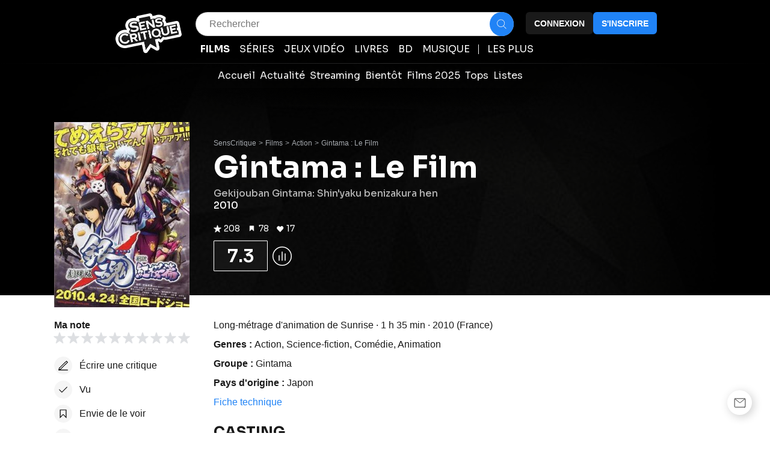

--- FILE ---
content_type: application/javascript; charset=UTF-8
request_url: https://www.senscritique.com/_next/static/chunks/7239.08cc78be2837cc5e.js
body_size: 3317
content:
"use strict";(self.webpackChunk_N_E=self.webpackChunk_N_E||[]).push([[7239],{29967:function(e,t,n){n.d(t,{Z:function(){return k}});var l=n(85893),o=n(46710),r=n(41686),i=n(39669),s=n(67294),d=n(45697),c=n.n(d),a=n(36065),u=n(96266),p=n(38775);let h=(0,r.ZP)(a._j).withConfig({componentId:"sc-50c20327-0"})(["color:",";"],e=>{let{isGrey:t,theme:n}=e;return t?n.colors.greyChateau:n.colors.greyCodRay}),f=(0,r.ZP)(h).withConfig({componentId:"sc-50c20327-1"})(["font-family:",";"],e=>{let{theme:t}=e;return t.font.system}),m=(0,r.ZP)(h).withConfig({componentId:"sc-50c20327-2"})(["color:",";font-family:",";"],e=>{let{theme:t}=e;return t.colors.white},e=>{let{theme:t}=e;return t.font.system}),g=e=>{let{children:t,className:n,type:o,isGrey:r,size:i}=e;if("object"==typeof t)switch(o){case u.Z.secondary:return(0,l.jsx)(f,{className:n,"data-testid":"feed-text",isGrey:r,size:i,children:t});case u.Z.tertiary:return(0,l.jsx)(m,{className:n,"data-testid":"feed-text",size:i,children:t});default:return(0,l.jsx)(h,{className:n,"data-testid":"feed-text",isGrey:r,size:i,children:t})}switch(o){case u.Z.secondary:return(0,l.jsx)(f,{className:n,dangerouslySetInnerHTML:{__html:(0,p.H3)(t)},"data-testid":"feed-text",isGrey:r,size:i});case u.Z.tertiary:return(0,l.jsx)(m,{className:n,dangerouslySetInnerHTML:{__html:(0,p.H3)(t)},"data-testid":"feed-text",size:i});default:return(0,l.jsx)(h,{className:n,dangerouslySetInnerHTML:{__html:(0,p.H3)(t)},"data-testid":"feed-text",isGrey:r,size:i})}};g.propTypes={children:c().node.isRequired,className:c().string,isGrey:c().bool,type:c().oneOf(["primary","secondary","tertiary"]),size:c().oneOf(["s","m","ml","l","mxl"])},g.defaultProps={className:null,isGrey:!1,type:"primary",size:"m"};let v=s.memo(g);var x=n(33800),y=n(81822),j=n(16761),b=n(16664),w=n(16679);let Z=(0,r.ZP)(i.bZ).withConfig({componentId:"sc-5f7c415f-0"})(["color:",";*{font-size:inherit;}"],e=>{let{isWhite:t,theme:n,type:l}=e;return t&&!l?n.colors.white:n.textColor[l]}),I=r.ZP.span.withConfig({componentId:"sc-5f7c415f-1"})(["display:inline;font-size:",";font-weight:",";"],e=>{let{size:t,theme:n}=e;return n.fontSize[t]},e=>{let{theme:t}=e;return t.fontWeight.normal}),P=r.ZP.span.withConfig({componentId:"sc-5f7c415f-2"})(["display:flex;flex-direction:row;"]),C=r.ZP.span.withConfig({componentId:"sc-5f7c415f-3"})(["padding-left:",";"],e=>{let{theme:t}=e;return t.gap.xs});var k=e=>{let{product:t,className:n,isFeed:r=!1,isProduct:s=!1,isPremium:d=!1,isWhite:c=!1,platform:a,shouldPrefix:u=!1,showCasting:p=!1,showLeftYear:h=!1,showRightYear:f=!1,showUnderYear:m=!1,size:g="m",noLink:k=!1}=e,S=r?{isGrey:!0}:{isWhite:c,size:g},{t:z}=(0,o.$G)("common"),D=(0,j.Sy)(t,z,"s",!0,s,k),N=(0,j.B8)(t),R=t.universe===y.KT.TV_SHOW_EPISODE,_=z("product.episodeNumberTitle",{episodeNumber:t.episodeNumber,seasonNumber:t.seasonNumber}),T=(0,j.LU)(t.duration),G=(0,j.Bd)(null==t?void 0:t.frenchReleaseDate),L=(0,j.Bd)(t.dateReleaseOriginal),O=(0,j.jf)(t.gameSystems,z),F=(0,l.jsx)(x.Z,{href:"".concat(t.url,"/saisons"),hover:!0,size:"s",children:(0,l.jsx)("span",{children:z("product.seasonInfo",{count:null==t?void 0:t.numberOfSeasons,product:t})})}),H=(0,j.y9)(L,G,t);return(0,l.jsxs)(r?v:Z,{...S,className:n,"data-testid":"creators",type:d?"white":null,children:[h&&N?(0,l.jsx)(i.bZ,{as:"span",size:g,children:"".concat(N," • ")}):null,u?(0,l.jsxs)("span",{"data-testid":"creators-category",children:[s?t.category||z("product.universe.".concat((0,b.D)(t.universe))):null,s?null:(0,l.jsxs)(l.Fragment,{children:[(0,l.jsx)(I,{size:g,children:(0,l.jsx)(i.bZ,{as:"span",size:g,children:t.category?"".concat(t.category," "):(0,j.A5)(t.universe)})}),(null==D?void 0:D.length)&&t.universe!==(0,b.V)("tvShow")?(0,l.jsxs)(i.bZ,{as:"span",size:g,children:["de ",t.universe===(0,b.V)("tvShow")?" ":""]}):""]})]}):null,s&&(null==D?void 0:D.length)>0?" de ":"",R?null:D,s&&t.numberOfSeasons?" \xb7 ":null,s&&t.numberOfSeasons?F:null,s&&O&&" \xb7 ".concat(O),s&&T?" \xb7 ".concat(T):null,s&&H?" \xb7 ".concat(H):null,R?null:p&&(0,j.FB)(t),!R&&m?(0,l.jsxs)(P,{children:["".concat((null==D?void 0:D.length)?" ":""),"(",N||null,t.universe===(0,b.V)("game")&&a&&(0,l.jsxs)(C,{children:[" • ",a]}),")"]}):null,!R&&f&&N?(0,l.jsx)(i.bZ,{as:"span",size:g,children:" • ".concat(N)}):null,R?z("creators.episode",{episodeInfos:_,tvShowTitle:(0,w.v)(t.url)}):null]})}},76156:function(e,t,n){var l=n(85893),o=n(46710),r=n(67294),i=n(41686),s=n(39669),d=n(31944),c=n(38775),a=n(78136);let u=(0,i.ZP)(s.bZ).withConfig({componentId:"sc-192e2d20-0"})(["line-height:",";margin-bottom:",";white-space:",";word-break:break-word;a{color:",";}"],e=>{let{theme:t}=e;return t.lineHeight.m},e=>{let{theme:t}=e;return t.layout.gutter},e=>{let{showLineBreak:t}=e;return t?"pre-line":"initial"},e=>{let{theme:t}=e;return t.colors.greyCodRay}),p=i.ZP.span.withConfig({componentId:"sc-192e2d20-1"})(["cursor:pointer;display:inline;padding:0;"]),h=i.ZP.span.withConfig({componentId:"sc-192e2d20-2"})(["font-weight:",";"],e=>{let{theme:t}=e;return t.fontWeight.bold});t.Z=e=>{let{maxLengthMobile:t=300,full:n=!1,isLarge:i=!1,isPremium:s=!1,showPrefix:f=!1,text:m,title:g}=e,{isMobile:v}=(0,r.useContext)(a.I),{t:x}=(0,o.$G)("common"),[y,j]=(0,r.useState)(!1),b=i?500:v?t:300,w=(null==m?void 0:m.length)>b;return(0,l.jsx)(u,{"data-testid":"content",showLineBreak:y||n,type:s?"white":"default",children:!n&&w?(0,l.jsxs)(l.Fragment,{children:[f?(0,l.jsx)(h,{children:g}):null,(0,l.jsx)("span",{children:y?m:(0,c.WR)(m,0,b,b)}),(0,l.jsxs)(p,{"data-testid":"view-more",onClick:()=>j(!y),children:[" ",(0,l.jsx)(d.default,{children:x(y?"productSynopsis.close":"productSynopsis.more")})]})]}):(0,l.jsxs)(l.Fragment,{children:[(n||f)&&(0,l.jsx)(h,{children:g}),m]})})}},36065:function(e,t,n){n.d(t,{_j:function(){return r},q1:function(){return i}});var l=n(41686);let o=(0,l.iv)(["color:",";font-family:",";font-size:",";line-height:",";margin:0;"],e=>{let{theme:t}=e;return t.colors.greyCodRay},e=>{let{theme:t}=e;return t.font.system},e=>{let{theme:t,size:n}=e;return n?t.fontSize[n]:t.fontSize.m},e=>{let{theme:t}=e;return t.lineHeight.m}),r=l.ZP.p.withConfig({componentId:"sc-2b4b8454-0"})([""," font-weight:",";"],o,e=>{let{theme:t}=e;return t.fontWeight.normal});l.ZP.p.withConfig({componentId:"sc-2b4b8454-1"})([""," font-weight:",";"],o,e=>{let{theme:t}=e;return t.fontWeight.bold});let i=l.ZP.a.withConfig({componentId:"sc-2b4b8454-2"})([""," color:",";cursor:pointer;font-weight:",";"],o,e=>{let{theme:t}=e;return t.colors.blueDodger},e=>{let{theme:t}=e;return t.fontWeight.normal})},31944:function(e,t,n){n.r(t);var l=n(85893),o=n(67294),r=n(41686),i=n(39669);let s=(0,r.ZP)(i.bZ).withConfig({componentId:"sc-7439068f-0"})(["color:",";cursor:pointer;"],e=>{let{theme:t}=e;return t.colors.blueDodger}),d=o.memo(e=>{let{children:t,className:n="",onClick:o,size:r="m",as:i="span"}=e;return(0,l.jsx)(s,{as:i,className:n,"data-testid":"link-text",onClick:()=>o&&o(),size:r,children:t})});t.default=d},95698:function(e,t,n){var l=n(85893),o=n(46710),r=n(45697),i=n.n(r);n(67294);var s=n(41686),d=n(49862);let c=s.ZP.span.withConfig({componentId:"sc-e2857ddc-0"})(["display:inline;font-weight:",";"],e=>{let{theme:t}=e;return t.fontWeight.bold}),a=s.ZP.span.withConfig({componentId:"sc-e2857ddc-1"})(["display:block;margin-bottom:",";white-space:break-spaces;@media ","{",";}"],e=>{let{theme:t}=e;return t.gap.l},e=>{let{theme:t}=e;return t.device.tabletL},e=>{let{theme:t}=e;return t.ellipsis(645)}),u=s.ZP.span.withConfig({componentId:"sc-e2857ddc-2"})(["display:block;margin-bottom:",";"],e=>{let{theme:t}=e;return t.gap.l}),p=e=>{let{full:t,info:n,product:r,value:i}=e,{t:s}=(0,o.$G)("common"),d=t?u:a;return t&&(null==r?void 0:r[n])?(0,l.jsxs)(d,{children:[(0,l.jsx)(c,{children:s("productDetails.productInfos.".concat(n))}),i||(null==r?void 0:r[n])]}):null};t.Z=p,p.propTypes={full:i().bool,info:i().string.isRequired,product:d.kv.isRequired,value:i().string},p.defaultProps={full:!1,value:null}},27239:function(e,t,n){n.r(t);var l=n(85893),o=n(67294),r=n(46710),i=n(45697),s=n.n(i),d=n(41686),c=n(39669),a=n(95698),u=n(33800),p=n(94494),h=n(76156),f=n(29967),m=n(16761),g=n(92328),v=n(16664),x=n(49862);let y=d.ZP.div.withConfig({componentId:"sc-2a819dcf-0"})(["display:block;max-width:645px;width:100%;"]),j=(0,d.ZP)(c.bZ).withConfig({componentId:"sc-2a819dcf-1"})(["margin-bottom:",";line-height:",";a{color:",";}"],e=>{let{theme:t}=e;return t.gap.l},e=>{let{theme:t}=e;return t.lineHeight.m},e=>{let{theme:t,type:n}=e;return n?t.textColor[n]:t.colors.greyCodRay}),b=(0,d.ZP)(c.bZ).withConfig({componentId:"sc-2a819dcf-2"})(["display:inline;"]),w=d.ZP.span.withConfig({componentId:"sc-2a819dcf-3"})(["display:inline;font-weight:",";"],e=>{let{theme:t}=e;return t.fontWeight.bold}),Z=d.ZP.span.withConfig({componentId:"sc-2a819dcf-4"})(["display:block;margin-bottom:",";white-space:break-spaces;@media ","{",";}"],e=>{let{theme:t}=e;return t.gap.l},e=>{let{theme:t}=e;return t.device.tabletL},e=>{let{theme:t}=e;return t.ellipsis(645)}),I=d.ZP.span.withConfig({componentId:"sc-2a819dcf-5"})(["display:block;margin-bottom:",";"],e=>{let{theme:t}=e;return t.gap.l}),P=e=>{var t,n,i,s,d,c;let{full:x,isPremium:P,product:C}=e,{t:k}=(0,r.$G)("common"),S=(0,m.xS)(C.genresInfos),z=(0,m.LU)(C.duration),D=(0,m.Bd)(null==C?void 0:C.frenchReleaseDate),N=(0,m.Bd)(C.dateReleaseOriginal),R=x?I:Z;return(0,l.jsxs)(y,{"data-testid":"product-infos",children:[(0,l.jsxs)(j,{as:"div",type:P?"white":"default",children:[!x&&(0,l.jsx)(I,{children:(0,l.jsx)(f.Z,{isPremium:P,isProduct:!0,product:C,shouldPrefix:!0})}),(0,l.jsx)(a.Z,{full:x,info:"originalTitle",product:C}),(0,l.jsx)(a.Z,{full:x,info:"originalLanguage",product:C}),x&&(null==C?void 0:null===(t=C.alternativeTitles)||void 0===t?void 0:t.length)>0?(0,l.jsx)(h.Z,{isLarge:!0,isPremium:P,text:C.alternativeTitles.join(", "),title:k("productDetails.productInfos.alternativeTitles"),showPrefix:!0}):null,(null==C?void 0:C.genresInfos.length)>0?(0,l.jsxs)(R,{children:[(0,l.jsx)(w,{children:k("productDetails.productInfos.genre",{count:C.genresInfos.length})}),S]}):null,(null==C?void 0:null===(n=C.franchises)||void 0===n?void 0:n.length)?(0,l.jsxs)(R,{children:[(0,l.jsx)(b,{type:P?"white":"default",children:(0,l.jsx)(w,{children:k("productDetails.productInfos.group",{count:C.franchises.length})})}),C.franchises.map((e,t)=>(0,l.jsxs)(u.Z,{hover:!0,href:e.url,children:[e.label,t<C.franchises.length-1?", ":""]},e.id))]}):null,(0,l.jsx)(a.Z,{full:x,info:"yearOfProduction",product:C}),(null==C?void 0:null===(i=C.countries)||void 0===i?void 0:i.length)>0?(0,l.jsxs)(R,{children:[(0,l.jsx)(b,{type:P?"white":"default",children:(0,l.jsx)(w,{children:k("productDetails.productInfos.country")})}),C.countries.map((e,t)=>(0,l.jsxs)("span",{children:[e.name,t<C.countries.length-1?", ":""]},"country-".concat(e.id)))]}):null,(0,l.jsx)(a.Z,{full:x,info:"duration",product:C,value:z}),x&&(null==C?void 0:C.dateReleaseOriginal)?(0,l.jsxs)(R,{children:[(0,l.jsx)(w,{children:k("productDetails.productInfos.dateReleaseOriginal.movie",{country:(null==C?void 0:null===(s=C.countries)||void 0===s?void 0:s.length)>0?null==C?void 0:C.countries.map(e=>e.name).join(", "):k("productDetails.productInfos.nativeCountry")})}),N]}):null,x&&D?(0,l.jsxs)(R,{children:[(0,l.jsx)(w,{children:k("productDetails.productInfos.dateRelease.movie")}),D]}):null,(0,l.jsx)(p.Z,{full:x,product:C,profession:"directors"}),(0,l.jsx)(p.Z,{full:x,product:C,profession:"allScreenwriters",professionKey:"allScreenwriters"}),(0,l.jsx)(p.Z,{full:x,product:C,profession:"allProducers",professionKey:"allProducers"}),(0,l.jsx)(p.Z,{full:x,product:C,profession:"distributors"}),(0,l.jsx)(a.Z,{full:x,info:"budget",product:C}),(null==C?void 0:null===(d=C.soundtracks)||void 0===d?void 0:d.length)?(0,l.jsxs)(R,{children:[(0,l.jsx)(b,{type:P?"white":"default",children:(0,l.jsx)(w,{children:k("productDetails.productInfos.soundtrack")})}),C.soundtracks.map((e,t)=>{var n,r,i;return(0,l.jsxs)(o.Fragment,{children:[(0,l.jsx)(u.Z,{hover:!0,href:e.url,children:e.title}),(null===(r=e.product)||void 0===r?void 0:null===(n=r.artists)||void 0===n?void 0:n.length)?(0,l.jsxs)(l.Fragment,{children:[" ","de"," ",e.product.artists.map((t,n)=>{var r;return(0,l.jsxs)(o.Fragment,{children:[(0,l.jsx)(u.Z,{href:t.url,children:t.name}),n+1<e.product.artists.length?" , ":""]},"soundtrack-".concat(null===(r=e.product)||void 0===r?void 0:r.id,"-artist-").concat(t.person_id))})]}):null,t+1<C.soundtracks.length?", ":""]},"soundtrack-".concat(null===(i=e.product)||void 0===i?void 0:i.id))})]}):null,(null==C?void 0:null===(c=C.tags)||void 0===c?void 0:c.length)?(0,l.jsxs)(R,{children:[(0,l.jsx)(w,{children:k("productDetails.productInfos.tags")}),C.tags.map((e,t)=>(0,l.jsxs)(u.Z,{href:e.url,children:[e.label,t<C.tags.length-1?", ":""]},"".concat(e.id,"-").concat(e.label)))]}):null]}),!x&&(0,l.jsx)(I,{children:(0,l.jsx)(u.Z,{href:(0,g.Cp)(C.url,"details"),type:"primary",children:k("productDetails.productInfos.notFull")})}),C.synopsis&&(0,l.jsx)(h.Z,{full:x,isLarge:!0,isPremium:P,text:C.synopsis,title:k("productSynopsis.title.".concat((0,v.D)(C.universe)))})]})};P.propTypes={full:s().bool,isPremium:s().bool,product:x.kv.isRequired},P.defaultProps={full:!1,isPremium:!1},t.default=P},94494:function(e,t,n){var l=n(85893),o=n(46710),r=n(45697),i=n.n(r);n(67294);var s=n(41686),d=n(39669),c=n(33800),a=n(49862),u=n(61818);let p=s.ZP.span.withConfig({componentId:"sc-fe29295d-0"})(["display:inline;font-weight:",";"],e=>{let{theme:t}=e;return t.fontWeight.bold}),h=s.ZP.span.withConfig({componentId:"sc-fe29295d-1"})(["display:block;margin-bottom:",";white-space:break-spaces;@media ","{",";}"],e=>{let{theme:t}=e;return t.gap.l},e=>{let{theme:t}=e;return t.device.tabletL},e=>{let{theme:t}=e;return t.ellipsis(645)}),f=(0,s.ZP)(d.bZ).withConfig({componentId:"sc-fe29295d-2"})(["display:inline;"]),m=s.ZP.span.withConfig({componentId:"sc-fe29295d-3"})(["display:block;margin-bottom:",";"],e=>{let{theme:t}=e;return t.gap.l}),g=e=>{var t;let{full:n,product:r,profession:i,professionKey:s,showNotFull:d}=e,{t:a}=(0,o.$G)("common"),g=n?m:h,v=(null==r?void 0:r[i])?i:i.slice(0,i.length-1),x=r[s]||r[v],y=(0,u.J8)(x);return(n||d)&&((null==r?void 0:null===(t=r[v])||void 0===t?void 0:t.length)?(0,l.jsxs)(g,{children:[(0,l.jsx)(f,{children:(0,l.jsx)(p,{children:a(r[v].length>1?"productDetails.productInfos.".concat(v):"productDetails.productInfos.".concat(i.slice(0,i.length-1)),{context:y})})}),x.map((e,t)=>{var n,o,r;return(null==e?void 0:e.url)||(null==e?void 0:null===(n=e.contact)||void 0===n?void 0:n.url)?(0,l.jsxs)(c.Z,{hover:!0,href:(null==e?void 0:e.url)?e.url:null===(o=e.contact)||void 0===o?void 0:o.url,children:[(null==e?void 0:e.name)?e.name:null===(r=e.contact)||void 0===r?void 0:r.name,t<x.length-1?", ":""]},(null==e?void 0:e.id)?e.id:e.person_id):(0,l.jsxs)("span",{children:[e.name,t<x.length-1?", ":""]},e.person_id)})]}):null)};t.Z=g,g.propTypes={full:i().bool,product:a.kv.isRequired,profession:i().string.isRequired,professionKey:i().string,showNotFull:i().bool},g.defaultProps={full:!1,professionKey:null,showNotFull:!1}},16679:function(e,t,n){n.d(t,{v:function(){return o}});var l=n(38775);let o=e=>e.split("/")[2].replace(/_/g," ").split(" ").map(l.kC).join(" ")}}]);

--- FILE ---
content_type: application/javascript; charset=UTF-8
request_url: https://www.senscritique.com/_next/static/chunks/5733.689acde6b6740ab3.js
body_size: 627
content:
"use strict";(self.webpackChunk_N_E=self.webpackChunk_N_E||[]).push([[5733],{85733:function(e,t,r){r.r(t);var i=r(85893),o=r(46710),n=r(41686),s=r(51736),l=r(58366);let a=(0,n.ZP)(s.Z).withConfig({componentId:"sc-5e40de0f-0"})(["margin-bottom:",";"],e=>{let{theme:t}=e;return t.gap.l});t.default=e=>{let{actors:t,isPremium:r=!1,seeMoreLink:n,seeMoreTag:s=null}=e,{t:c}=(0,o.$G)(),d=t.slice(0,6);return(0,i.jsx)(a,{isPremium:r,title:c("product.carousels.casting.title"),titleTag:"h2",seeMoreLabel:c("product.carousels.casting.seeMore"),seeMoreLink:n,seeMoreTag:s,nbItemsToShow:6,items:null==d?void 0:d.filter(e=>{var t;return null==e?void 0:null===(t=e.contact)||void 0===t?void 0:t.id}).map(e=>{var t;let o={...e.contact,role:e.role};return{key:null==o?void 0:null===(t=o.id)||void 0===t?void 0:t.toString(),node:(0,i.jsx)(l.Z,{contact:o,withRole:!0,isPremium:r,size:"casting"})}})})}},58366:function(e,t,r){var i=r(85893),o=r(46710),n=r(41664),s=r.n(n),l=r(41686),a=r(39669),c=r(12884),d=r(33800),u=r(93079),h=r(82052),m=r(58478);let g=l.ZP.div.withConfig({componentId:"sc-657321-0"})(["width:","px;"],e=>{let{size:t,theme:r}=e;return r.contactPosterSize[m.L9[t]].width}),p=l.ZP.div.withConfig({componentId:"sc-657321-1"})(["display:block;margin-top:",";a{font-weight:",";color:",";}"],e=>{let{theme:t}=e;return t.gap.s},e=>{let{theme:t}=e;return t.fontWeight.bold},e=>{let{isPremium:t,theme:r}=e;return t?r.colors.white:r.colors.greyCodRay}),f=(0,l.ZP)(a.bZ).withConfig({componentId:"sc-657321-2"})(["color:",";display:block;margin-top:",";"],e=>{let{isPremium:t,theme:r}=e;return t?r.colors.white:r.colors.greyMako},e=>{let{theme:t}=e;return t.gap.s}),v=(0,l.ZP)(u.Z).withConfig({componentId:"sc-657321-3"})(["color:",";font-weight:",";margin-top:",";"],e=>{let{theme:t}=e;return t.colors.greyChateau},e=>{let{theme:t}=e;return t.fontWeight.normal},e=>{let{theme:t}=e;return t.gap.xs});t.Z=e=>{let{contact:t,isVisible:r,size:n="m",titleTag:l="p",withDate:a=!1,withRole:u=!1,isPremium:m=!1}=e,{t:w}=(0,o.$G)("common"),{name:Z,picture:x,role:P,url:b,currentUserInfos:j}=new h.Z(t,w);return(0,i.jsxs)(g,{"data-testid":"contact-card",size:n,children:[(0,i.jsx)(s(),{href:b||"/",prefetch:!1,children:(0,i.jsx)(c.Z,{alt:Z,className:Z,isVisible:r,radiusSize:"ml",size:n,src:x,dead:!!(null==t?void 0:t.dateOfDeath)})}),(0,i.jsx)(p,{isPremium:m,as:l,children:(0,i.jsx)(d.Z,{href:b,type:"secondary",prefetch:!1,children:Z})}),u&&P&&(0,i.jsx)(f,{isPremium:m,children:P}),a&&(null==j?void 0:j.dateLiked)&&(0,i.jsx)(v,{className:"timestamp",date:null==j?void 0:j.dateLiked})]})}},12884:function(e,t,r){var i=r(85893),o=r(89755),n=r.n(o);r(67294);var s=r(41686),l=r(58478),a=r(11199);let c=s.ZP.div.withConfig({componentId:"sc-a3c6439f-0"})(["height:","px;overflow:hidden;border-radius:",";filter:",";"],e=>{let{height:t}=e;return t},e=>{let{noRadius:t,radiusSize:r,theme:i}=e;return t?0:i.radius[r]},e=>{let{dead:t}=e;return t?"grayscale(100%)":"none"});t.Z=e=>{let{alt:t,className:r="",isVisible:o=!1,noRadius:s=!1,radiusSize:d="m",size:u="m",src:h=null,dead:m=!1}=e,{height:g,width:p}=l.ZP.contactPosterSize[l.L9[u]],f=h?(0,a.B)(h,"".concat(p,"x").concat(g)):"https://media.senscritique.com/missing/212/150_200/missing.jpg";return(0,i.jsx)(c,{className:r,"data-srcname":f,"data-testid":"contact-poster",height:g,noRadius:s,radiusSize:d,dead:m,children:(0,i.jsx)(n(),{"data-cfstyle":"22222",alt:t,height:g,objectFit:"cover",priority:o||!1,src:f,width:p,style:{borderRadius:s?0:l.ZP.radius[d]}})})}}}]);

--- FILE ---
content_type: application/javascript; charset=UTF-8
request_url: https://www.senscritique.com/_next/static/chunks/1057.aa2370711f192b64.js
body_size: 5634
content:
(self.webpackChunk_N_E=self.webpackChunk_N_E||[]).push([[1057],{9275:function(e,n,t){var i={kind:"Document",definitions:[{kind:"OperationDefinition",operation:"query",name:{kind:"Name",value:"ProductCurrentUserInfos"},variableDefinitions:[{kind:"VariableDefinition",variable:{kind:"Variable",name:{kind:"Name",value:"id"}},type:{kind:"NonNullType",type:{kind:"NamedType",name:{kind:"Name",value:"Int"}}},directives:[]}],directives:[],selectionSet:{kind:"SelectionSet",selections:[{kind:"Field",name:{kind:"Name",value:"product"},arguments:[{kind:"Argument",name:{kind:"Name",value:"id"},value:{kind:"Variable",name:{kind:"Name",value:"id"}}}],directives:[],selectionSet:{kind:"SelectionSet",selections:[{kind:"FragmentSpread",name:{kind:"Name",value:"ProductMinimal"},directives:[]},{kind:"Field",name:{kind:"Name",value:"currentUserInfos"},arguments:[],directives:[],selectionSet:{kind:"SelectionSet",selections:[{kind:"FragmentSpread",name:{kind:"Name",value:"ProductUserInfos"},directives:[]}]}}]}}]}}],loc:{start:0,end:260}};i.loc.source={body:'#import "queries/Product/fragments/ProductUserInfos.gql"\n#import "queries/Product/fragments/ProductMinimal.gql"\n\nquery ProductCurrentUserInfos($id: Int!) {\n  product(id: $id) {\n    ...ProductMinimal\n    currentUserInfos {\n      ...ProductUserInfos\n    }\n  }\n}\n',name:"GraphQL request",locationOffset:{line:1,column:1}};var o={};function l(e){return e.filter(function(e){if("FragmentDefinition"!==e.kind)return!0;var n=e.name.value;return!o[n]&&(o[n]=!0,!0)})}i.definitions=i.definitions.concat(l(t(77017).definitions)),i.definitions=i.definitions.concat(l(t(15055).definitions));var r={};function a(e,n){for(var t=0;t<e.definitions.length;t++){var i=e.definitions[t];if(i.name&&i.name.value==n)return i}}i.definitions.forEach(function(e){if(e.name){var n=new Set;(function e(n,t){if("FragmentSpread"===n.kind)t.add(n.name.value);else if("VariableDefinition"===n.kind){var i=n.type;"NamedType"===i.kind&&t.add(i.name.value)}n.selectionSet&&n.selectionSet.selections.forEach(function(n){e(n,t)}),n.variableDefinitions&&n.variableDefinitions.forEach(function(n){e(n,t)}),n.definitions&&n.definitions.forEach(function(n){e(n,t)})})(e,n),r[e.name.value]=n}}),e.exports=i,e.exports.ProductCurrentUserInfos=function(e,n){var t={kind:e.kind,definitions:[a(e,n)]};e.hasOwnProperty("loc")&&(t.loc=e.loc);var i=r[n]||new Set,o=new Set,l=new Set;for(i.forEach(function(e){l.add(e)});l.size>0;){var s=l;l=new Set,s.forEach(function(e){o.has(e)||(o.add(e),(r[e]||new Set).forEach(function(e){l.add(e)}))})}return o.forEach(function(n){var i=a(e,n);i&&t.definitions.push(i)}),t}(i,"ProductCurrentUserInfos")},29967:function(e,n,t){"use strict";t.d(n,{Z:function(){return I}});var i=t(85893),o=t(46710),l=t(41686),r=t(39669),a=t(67294),s=t(45697),d=t.n(s),c=t(36065),u=t(96266),m=t(38775);let f=(0,l.ZP)(c._j).withConfig({componentId:"sc-50c20327-0"})(["color:",";"],e=>{let{isGrey:n,theme:t}=e;return n?t.colors.greyChateau:t.colors.greyCodRay}),p=(0,l.ZP)(f).withConfig({componentId:"sc-50c20327-1"})(["font-family:",";"],e=>{let{theme:n}=e;return n.font.system}),h=(0,l.ZP)(f).withConfig({componentId:"sc-50c20327-2"})(["color:",";font-family:",";"],e=>{let{theme:n}=e;return n.colors.white},e=>{let{theme:n}=e;return n.font.system}),g=e=>{let{children:n,className:t,type:o,isGrey:l,size:r}=e;if("object"==typeof n)switch(o){case u.Z.secondary:return(0,i.jsx)(p,{className:t,"data-testid":"feed-text",isGrey:l,size:r,children:n});case u.Z.tertiary:return(0,i.jsx)(h,{className:t,"data-testid":"feed-text",size:r,children:n});default:return(0,i.jsx)(f,{className:t,"data-testid":"feed-text",isGrey:l,size:r,children:n})}switch(o){case u.Z.secondary:return(0,i.jsx)(p,{className:t,dangerouslySetInnerHTML:{__html:(0,m.H3)(n)},"data-testid":"feed-text",isGrey:l,size:r});case u.Z.tertiary:return(0,i.jsx)(h,{className:t,dangerouslySetInnerHTML:{__html:(0,m.H3)(n)},"data-testid":"feed-text",size:r});default:return(0,i.jsx)(f,{className:t,dangerouslySetInnerHTML:{__html:(0,m.H3)(n)},"data-testid":"feed-text",isGrey:l,size:r})}};g.propTypes={children:d().node.isRequired,className:d().string,isGrey:d().bool,type:d().oneOf(["primary","secondary","tertiary"]),size:d().oneOf(["s","m","ml","l","mxl"])},g.defaultProps={className:null,isGrey:!1,type:"primary",size:"m"};let v=a.memo(g);var b=t(33800),x=t(81822),w=t(16761),y=t(16664),P=t(16679);let j=(0,l.ZP)(r.bZ).withConfig({componentId:"sc-5f7c415f-0"})(["color:",";*{font-size:inherit;}"],e=>{let{isWhite:n,theme:t,type:i}=e;return n&&!i?t.colors.white:t.textColor[i]}),k=l.ZP.span.withConfig({componentId:"sc-5f7c415f-1"})(["display:inline;font-size:",";font-weight:",";"],e=>{let{size:n,theme:t}=e;return t.fontSize[n]},e=>{let{theme:n}=e;return n.fontWeight.normal}),C=l.ZP.span.withConfig({componentId:"sc-5f7c415f-2"})(["display:flex;flex-direction:row;"]),S=l.ZP.span.withConfig({componentId:"sc-5f7c415f-3"})(["padding-left:",";"],e=>{let{theme:n}=e;return n.gap.xs});var I=e=>{let{product:n,className:t,isFeed:l=!1,isProduct:a=!1,isPremium:s=!1,isWhite:d=!1,platform:c,shouldPrefix:u=!1,showCasting:m=!1,showLeftYear:f=!1,showRightYear:p=!1,showUnderYear:h=!1,size:g="m",noLink:I=!1}=e,D=l?{isGrey:!0}:{isWhite:d,size:g},{t:Z}=(0,o.$G)("common"),O=(0,w.Sy)(n,Z,"s",!0,a,I),N=(0,w.B8)(n),z=n.universe===x.KT.TV_SHOW_EPISODE,E=Z("product.episodeNumberTitle",{episodeNumber:n.episodeNumber,seasonNumber:n.seasonNumber}),T=(0,w.LU)(n.duration),L=(0,w.Bd)(null==n?void 0:n.frenchReleaseDate),R=(0,w.Bd)(n.dateReleaseOriginal),G=(0,w.jf)(n.gameSystems,Z),q=(0,i.jsx)(b.Z,{href:"".concat(n.url,"/saisons"),hover:!0,size:"s",children:(0,i.jsx)("span",{children:Z("product.seasonInfo",{count:null==n?void 0:n.numberOfSeasons,product:n})})}),M=(0,w.y9)(R,L,n);return(0,i.jsxs)(l?v:j,{...D,className:t,"data-testid":"creators",type:s?"white":null,children:[f&&N?(0,i.jsx)(r.bZ,{as:"span",size:g,children:"".concat(N," • ")}):null,u?(0,i.jsxs)("span",{"data-testid":"creators-category",children:[a?n.category||Z("product.universe.".concat((0,y.D)(n.universe))):null,a?null:(0,i.jsxs)(i.Fragment,{children:[(0,i.jsx)(k,{size:g,children:(0,i.jsx)(r.bZ,{as:"span",size:g,children:n.category?"".concat(n.category," "):(0,w.A5)(n.universe)})}),(null==O?void 0:O.length)&&n.universe!==(0,y.V)("tvShow")?(0,i.jsxs)(r.bZ,{as:"span",size:g,children:["de ",n.universe===(0,y.V)("tvShow")?" ":""]}):""]})]}):null,a&&(null==O?void 0:O.length)>0?" de ":"",z?null:O,a&&n.numberOfSeasons?" \xb7 ":null,a&&n.numberOfSeasons?q:null,a&&G&&" \xb7 ".concat(G),a&&T?" \xb7 ".concat(T):null,a&&M?" \xb7 ".concat(M):null,z?null:m&&(0,w.FB)(n),!z&&h?(0,i.jsxs)(C,{children:["".concat((null==O?void 0:O.length)?" ":""),"(",N||null,n.universe===(0,y.V)("game")&&c&&(0,i.jsxs)(S,{children:[" • ",c]}),")"]}):null,!z&&p&&N?(0,i.jsx)(r.bZ,{as:"span",size:g,children:" • ".concat(N)}):null,z?Z("creators.episode",{episodeInfos:E,tvShowTitle:(0,P.v)(n.url)}):null]})}},36065:function(e,n,t){"use strict";t.d(n,{_j:function(){return l},q1:function(){return r}});var i=t(41686);let o=(0,i.iv)(["color:",";font-family:",";font-size:",";line-height:",";margin:0;"],e=>{let{theme:n}=e;return n.colors.greyCodRay},e=>{let{theme:n}=e;return n.font.system},e=>{let{theme:n,size:t}=e;return t?n.fontSize[t]:n.fontSize.m},e=>{let{theme:n}=e;return n.lineHeight.m}),l=i.ZP.p.withConfig({componentId:"sc-2b4b8454-0"})([""," font-weight:",";"],o,e=>{let{theme:n}=e;return n.fontWeight.normal});i.ZP.p.withConfig({componentId:"sc-2b4b8454-1"})([""," font-weight:",";"],o,e=>{let{theme:n}=e;return n.fontWeight.bold});let r=i.ZP.a.withConfig({componentId:"sc-2b4b8454-2"})([""," color:",";cursor:pointer;font-weight:",";"],o,e=>{let{theme:n}=e;return n.colors.blueDodger},e=>{let{theme:n}=e;return n.fontWeight.normal})},23274:function(e,n,t){"use strict";var i=t(85893),o=t(45697),l=t.n(o);let r=t(41686).ZP.div.withConfig({componentId:"sc-f52bf7ce-0"})(["margin-bottom:",";width:100%;"],e=>{let{mb:n,theme:t}=e;return t.gapLayout[n]}),a=e=>{let{children:n,className:t,mb:o}=e;return(0,i.jsx)(r,{className:t,"data-testid":"section",mb:o,children:n})};a.propTypes={children:l().node,className:l().string,mb:l().oneOf(["xxs","xs","s","m","ml","l","xl","xxl","large"])},a.defaultProps={children:null,className:null,mb:"m"},n.Z=a},41470:function(e,n,t){"use strict";var i=t(85893);t(67294);var o=t(41686);let l=(0,o.F4)(["0%,80%,100%{transform:scale(0);}40%{transform:scale(1.0);}"]),r=o.ZP.div.withConfig({componentId:"sc-296d6477-0"})(["display:flex;justify-content:center;"]),a=(0,o.iv)(["animation:"," 1.4s infinite ease-in-out both;"],l),s=o.ZP.div.withConfig({componentId:"sc-296d6477-1"})([""," background-color:",";border-radius:100%;height:",";width:",";&:not(:last-child){margin-right:",";}"],a,e=>{let{theme:n}=e;return n.colors.greenSpring},e=>{let{theme:n}=e;return n.gap.m},e=>{let{theme:n}=e;return n.gap.m},e=>{let{theme:n}=e;return n.gap.xs}),d=(0,o.ZP)(s).withConfig({componentId:"sc-296d6477-2"})(["animation-delay:-0.32s;background-color:",";"],e=>{let{theme:n}=e;return n.colors.redThunderbird}),c=(0,o.ZP)(s).withConfig({componentId:"sc-296d6477-3"})(["animation-delay:-0.16s;background-color:",";"],e=>{let{theme:n}=e;return n.colors.blueDodger});n.Z=e=>{let{className:n}=e;return(0,i.jsxs)(r,{className:n,"data-testid":"loader",children:[(0,i.jsx)(d,{}),(0,i.jsx)(c,{}),(0,i.jsx)(s,{})]})}},79865:function(e,n,t){"use strict";var i=t(85893),o=t(67294),l=t(73935),r=t(5152),a=t.n(r),s=t(41664),d=t.n(s),c=t(45697),u=t.n(c),m=t(41686),f=t(25961),p=t(39669),h=t(32467),g=t(29967),v=t(3305),b=t(89408),x=t(82568),w=t(75625),y=t(87510),P=t(49862),j=t(75829),k=t(14516),C=t(62086),S=t(46710),I=t(11163),D=t(58478),Z=t(44787),O=t(1671),N=t(32721),z=t(78136);let E=a()(()=>t.e(2481).then(t.bind(t,82481)),{loadableGenerated:{webpack:()=>[82481]}}),T=a()(()=>t.e(2682).then(t.bind(t,32682)),{loadableGenerated:{webpack:()=>[32682]}}),L=a()(()=>Promise.all([t.e(8973),t.e(9032)]).then(t.bind(t,48973)),{loadableGenerated:{webpack:()=>[48973]}}),R=a()(()=>t.e(9749).then(t.bind(t,10604)),{loadableGenerated:{webpack:()=>[10604]}}),G=a()(()=>t.e(839).then(t.bind(t,70839)),{loadableGenerated:{webpack:()=>[70839]}}),q=m.ZP.div.withConfig({componentId:"sc-99e4261f-0"})(["",""],e=>{let{theme:n,isLoading:t,isTooltip:i,isPremium:o}=e;return i?"display: flex;\n  flex: 1;\n  gap: ".concat(n.gap.l,";\n  width: 100%;"):"background-color: ".concat(o?n.colors.greyDark:n.colors.white,";\n  border-radius: ").concat(n.radius.s,";\n  max-width: 100%;\n  opacity: ").concat(t?.2:1,";\n  pointer-events: ").concat(t?"none":"initial",";\n  position: relative;\n  width: '100%';\n\n  @media ").concat(n.device.tabletL," {\n    max-width: 100%;\n  }")}),M=m.ZP.div.withConfig({componentId:"sc-99e4261f-1"})(["display:grid;grid-auto-flow:column;grid-gap:",";justify-content:center;@media ","{display:",";grid-gap:",";grid-auto-flow:row;justify-content:flex-start;}"],e=>{let{theme:n}=e;return n.gap.l},e=>{let{theme:n}=e;return n.device.tabletL},e=>{let{tooltip:n}=e;return n?"flex":"grid"},e=>{let{theme:n}=e;return n.gap.m}),_=(0,m.ZP)(x.Z).withConfig({componentId:"sc-99e4261f-2"})(["margin-bottom:",";"],e=>{let{isTooltip:n,theme:t}=e;return n?0:t.gap.large}),U=m.ZP.div.withConfig({componentId:"sc-99e4261f-3"})(["margin-bottom:",";display:flex;gap:",";"],e=>{let{theme:n}=e;return n.gap.large},e=>{let{theme:n}=e;return n.gap.ms}),F=m.ZP.div.withConfig({componentId:"sc-99e4261f-4"})(["border-radius:7px;display:flex;width:100px;"]),H=m.ZP.div.withConfig({componentId:"sc-99e4261f-5"})(["display:flex;flex-direction:column;flex:1;gap:",";justify-content:space-between;"],e=>{let{theme:n,isOnboarding:t}=e;return t?n.gapLayout.s:n.gap.l}),V=m.ZP.div.withConfig({componentId:"sc-99e4261f-6"})(["display:flex;flex-direction:column;gap:4px;width:100%;"]),W=(0,m.ZP)(p.bZ).withConfig({componentId:"sc-99e4261f-7"})(["-webkit-box-orient:vertical;-webkit-line-clamp:2;display:-webkit-box;overflow:hidden;"]),A=m.ZP.div.withConfig({componentId:"sc-99e4261f-8"})(["display:flex;justify-content:",";width:100%;"],e=>{let{isEpisode:n}=e;return n?"space-evenly":"space-between"}),B=m.ZP.div.withConfig({componentId:"sc-99e4261f-9"})([""]),J=m.ZP.div.withConfig({componentId:"sc-99e4261f-10"})(["align-items:center;background:transparent;border-radius:",";cursor:",";height:44px;display:grid;justify-content:center;width:44px;padding:",";border:",";text-align:center;background-color:",";"],e=>{let{theme:n}=e;return n.radius.m},e=>{let{disabled:n}=e;return n?"inital":"pointer"},e=>{let{theme:n}=e;return"0 ".concat(n.gap.l)},e=>{let{theme:n,disabled:t}=e;return"".concat(n.border.s," solid ").concat(t?n.colors.greyIron:n.colors.blueDodger)},e=>{let{theme:n,disabled:t}=e;return t?n.colors.greyWildSand:n.colors.white}),$=e=>{var n,t,r,a,s,c,u;let m,{className:p,dataCurrentUserInfos:P,dateDone:$,disabled:K,gameRating:Q,handleClick:Y,handlePopinListClose:X,handleRating:ee,isGameSystemModalOpen:en,isOnboarding:et,isOpen:ei,isPremium:eo,isTooltip:el,product:er,productDoneOrUndone:ea,setIsGameSystemModalOpen:es,setIsOpen:ed,setGameRating:ec,setProductDateDone:eu,setShowDate:em,setShowPopinList:ef,showDate:ep,showPopinList:eh,universe:eg}=e,{t:ev}=(0,S.$G)("common"),eb=(0,I.useRouter)(),{me:ex}=(0,o.useContext)(k.i),ew=null==ex?void 0:ex.id,{isMobile:ey,isMobileExtraSmall:eP,isMobileSmall:ej,isTablet:ek,isTabletSmall:eC}=(0,o.useContext)(z.I),[eS,eI]=(0,o.useState)(!1),eD=null==P?void 0:null===(t=P.data)||void 0===t?void 0:null===(n=t.product)||void 0===n?void 0:n.currentUserInfos,eZ=null==eD?void 0:null===(r=eD.dateDone)||void 0===r?void 0:r.replace(/(-00){1,2}$/,""),eO=null==P?void 0:null===(a=P.data)||void 0===a?void 0:a.product,eN=ek&&!eC,ez=(0,C.Ri)(eD,ev,eg,eZ,!1,eo),eE=!!(null==eD?void 0:eD.rating);return m=el?el&&en?(0,i.jsx)(E,{product:eO,onClick:e=>{ee(Q,e)}}):(0,i.jsxs)(i.Fragment,{children:[et?null:(0,i.jsx)(F,{children:(0,i.jsx)(b.Z,{alt:null==er?void 0:er.title,href:et?void 0:null==er?void 0:er.url,isRound:!0,radiusSize:"m",size:"tooltip",src:(null==er?void 0:er.picture)||(null==er?void 0:er.pictureClean)||(null==er?void 0:er.universe)!==j.JO.EPISODE&&(null==er?void 0:null===(s=er.medias)||void 0===s?void 0:s.picture)||(null==er?void 0:null===(c=er.medias)||void 0===c?void 0:c.backdrop)||(null==er?void 0:null===(u=er.medias)||void 0===u?void 0:u.screenshot),universe:null==er?void 0:er.universe})}),(0,i.jsxs)(H,{isOnboarding:et,children:[(0,i.jsxs)(V,{children:[(null==er?void 0:er.url)&&!et?(0,i.jsx)(d(),{href:null==er?void 0:er.url,prefetch:!1,legacyBehavior:!0,children:(0,i.jsx)(W,{cursor:"pointer",size:"ml",weight:"bold",children:null==er?void 0:er.title})}):null,et?(0,i.jsx)(W,{size:"ml",weight:"bold",children:null==er?void 0:er.title}):null,(0,i.jsx)(W,{children:(0,i.jsx)(g.Z,{showRightYear:!0,shouldPrefix:!0,noLink:et,product:eO||er,size:et?"s":"m"})})]}),(0,i.jsxs)(V,{children:[et?(0,i.jsx)(x.Z,{dateDone:"",isPremium:eo,isTooltip:el,myRating:null==eD?void 0:eD.rating,onDatePicked:e=>$(e),onRating:ee,showDate:ep,universe:eg}):(0,i.jsx)(x.Z,{dateDone:eZ,isPremium:eo,isTooltip:el,myRating:null==eD?void 0:eD.rating,onCloseDate:e=>em(e),onDatePicked:e=>eu(e),onRating:ee,showDate:ep,universe:eg}),et?null:(0,i.jsxs)(A,{isEpisode:eg===j.JO.EPISODE,children:[ez[0]&&eg!==j.JO.EPISODE&&!et&&(0,i.jsx)(h.default,{...ez[0],disabled:K,icon:ez[0].icon,label:ez[0].label,onClick:()=>Y("review"),size:"m",withHoverLabel:!0}),ez.filter(e=>"review"!==e.name).filter(e=>(null==eD?void 0:eD.rating)&&!el?e.name:"dateDone"!==e.name).map(e=>"list"===e.name&&(et||eg===j.JO.EPISODE||er.universe===j.JO.SEASON)?null:(0,o.createElement)(h.default,{...e,disabled:K,key:e.name,label:e.label,onClick:()=>Y(e.name),size:"m",withHoverLabel:!0}))]})]})]})]}):(0,i.jsxs)(i.Fragment,{children:[et?(0,i.jsx)(_,{dateDone:"",isPremium:eo,onDatePicked:e=>$(e),onRating:ee,showDate:ep,universe:eg}):(0,i.jsx)(_,{dateDone:eZ,isPremium:eo,myRating:null==eD?void 0:eD.rating,onCloseDate:e=>null==em?void 0:em(e),onDatePicked:e=>null==eu?void 0:eu(e),onOpenShareModal:e=>{if(!(null==ex?void 0:ex.id))return;let n=(0,Z.jl)();!(null==n?void 0:n[O.b.hideShareModalAfterRating])&&(ey||eP||ej)&&eI(e)},onRating:ee,showDate:ep,universe:eg}),(0,i.jsx)(f.p,{lessThan:"tablet",children:(0,i.jsxs)(U,{children:[(0,i.jsx)(w.Z,{action:"premiumDark",size:"large",fullWidthMobile:!0,onClick:()=>Y("review"),children:ev("review.write")}),(0,i.jsx)(f.p,{lessThan:"tablet",children:(0,i.jsx)(B,{children:(0,i.jsx)(J,{onClick:()=>{ew&&eE&&((0,N.bq)({event:"share_click",from_page:"rating"}),(null==er?void 0:er.url)&&eb.push("".concat(er.url,"/partager")))},disabled:!ew||!eE,children:(0,i.jsx)(y.Z,{color:(null==ex?void 0:ex.id)&&(null==eD?void 0:eD.rating)?D.ZP.colors.blueDodger:D.ZP.colors.greyIron})})})})]})}),(0,i.jsxs)(M,{"data-testid":"actions-wrapper",children:[(0,i.jsx)(f.p,{greaterThanOrEqual:"tablet",children:ez[0]&&eg!==j.JO.EPISODE&&!et&&(0,i.jsx)(h.default,{...ez[0],disabled:K,icon:ez[0].icon,isPremium:eo,label:ez[0].label,onClick:()=>Y("review"),size:"m"})}),ez.filter(e=>"review"!==e.name).filter(e=>((null==eD?void 0:eD.rating)||(null==eD?void 0:eD.isDone))&&!el?e.name:"dateDone"!==e.name).map(e=>(0,i.jsxs)("div",{children:[(0,i.jsx)(f.p,{lessThan:"tablet",children:(0,i.jsx)(h.default,{...e,icon:e.showIconMobile?e.icon:null,isPremium:eo,label:e.showLabelMobile||eN?e.label:"",onClick:()=>Y(e.name),size:"l"})}),(0,i.jsx)(f.p,{greaterThanOrEqual:"tablet",children:(0,i.jsx)(h.default,{...e,disabled:K,isPremium:eo,label:e.showLabel?e.label:"",onClick:()=>Y(e.name),size:"m"})})]},e.name))]})]}),(0,i.jsxs)(q,{className:p,"data-testid":"product-actions",isLoading:null==P?void 0:P.loading,isPremium:eo,isTooltip:el,children:[m,ex&&eh?(0,l.createPortal)((0,i.jsx)(L,{onClose:e=>{ef(!1),X&&X(e)},product:er}),document.querySelector("#portal")):null,ei?(0,l.createPortal)((0,i.jsx)(v.default,{onClick:ea,onClose:ed,validationLabel:ev("button.removeActions"),children:ev("productActions.confirmationModal.warning")}),document.querySelector("#portal")):null,en&&!el?(0,l.createPortal)((0,i.jsx)(T,{onSubmitForm:e=>{var n,t;let{platform:i}=e;(null===(n=er.gameSystems)||void 0===n?void 0:n.length)&&ee(Q,null===(t=er.gameSystems.find(e=>e.label===i))||void 0===t?void 0:t.id)},onClose:()=>{es(!1),ec(null)},product:er}),document.querySelector("#portal")):null,eS&&(null==er?void 0:er.url)&&(null==ex?void 0:ex.id)?(0,l.createPortal)((0,i.jsx)(R,{onClose:()=>eI(!1),children:(0,i.jsx)(G,{onClose:()=>eI(!1),action:"rating",shareUrl:"".concat(er.url,"/partager")})}),document.querySelector("#portal")):null]})};$.propTypes={className:u().string,dataCurrentUserInfos:u().shape({loading:u().bool.isRequired,data:P.Tw.isRequired}),dateDone:u().func,disabled:u().bool,gameRating:u().number,handleClick:u().func,handlePopinListClose:u().func,handleRating:u().func,isEpisode:u().bool,isGameSystemModalOpen:u().bool,isOnboarding:u().bool,isOpen:u().bool,isPremium:u().bool,isTooltip:u().bool,product:P.LT,productDoneOrUndone:u().func,setGameRating:u().func,setIsGameSystemModalOpen:u().func,setIsOpen:u().func,setProductDateDone:u().func,setShowDate:u().func,setShowPopinList:u().func,showDate:u().bool,showPopinList:u().bool,universe:u().number,userInfos:P.Tw},$.defaultProps={className:null,dataCurrentUserInfos:null,dateDone:()=>{},disabled:!1,gameRating:null,handleClick:()=>{},handlePopinListClose:null,handleRating:()=>{},isEpisode:!1,isGameSystemModalOpen:!1,isOnboarding:!1,isOpen:!1,isPremium:!1,isTooltip:!1,product:null,productDoneOrUndone:()=>{},setGameRating:()=>{},setIsGameSystemModalOpen:()=>{},setIsOpen:()=>{},setProductDateDone:()=>{},setShowDate:()=>{},setShowPopinList:()=>{},showDate:!1,showPopinList:!1,universe:1,userInfos:null},n.Z=$},87510:function(e,n,t){"use strict";var i=t(85893),o=t(67294),l=t(58478);let r=o.memo(e=>{let{height:n=20,width:t=20,color:o=l.ZP.colors.blueDodger}=e;return(0,i.jsx)("svg",{xmlns:"http://www.w3.org/2000/svg",width:t,height:n,viewBox:"0 0 20 20",fill:"none",children:(0,i.jsx)("path",{d:"M11.9118 6.66665C7.41911 6.66665 3.49999 9.64705 2.41029 13.8941L2.35294 14.1176C4.79999 11.7333 8.12646 10.3921 11.5868 10.3921H11.9118V14.1176L17.6471 8.5294L11.9118 2.94116V6.66665Z",stroke:o,strokeWidth:"1.2"})})});n.Z=r},16679:function(e,n,t){"use strict";t.d(n,{v:function(){return o}});var i=t(38775);let o=e=>e.split("/")[2].replace(/_/g," ").split(" ").map(i.kC).join(" ")}}]);

--- FILE ---
content_type: application/javascript; charset=UTF-8
request_url: https://www.senscritique.com/_next/static/chunks/8490.db9e1da911bb03d2.js
body_size: 185
content:
"use strict";(self.webpackChunk_N_E=self.webpackChunk_N_E||[]).push([[8490],{38490:function(e,t,n){n.r(t);var i=n(85893),r=n(46710),a=n(41686),l=n(75625),d=n(67294),o=n(16761),s=n(5152),c=n.n(s),u=n(89755),m=n.n(u),h=n(74913),p=n(11199);let g=c()(()=>n.e(8359).then(n.bind(n,52021)),{loadableGenerated:{webpack:()=>[52021]}}),w=a.ZP.div.withConfig({componentId:"sc-d7c5249d-0"})(["display:inline-block;white-space:nowrap;overflow-x:auto;overflow-y:hidden;scrollbar-width:none;width:calc(100vw - 40px);@media ","{display:grid;grid-template-columns:",";grid-gap:",";overflow:unset;width:auto;}"],e=>{let{theme:t}=e;return t.device.tablet},e=>{let{isInline:t}=e;return t?"repeat(6, max-content)":"repeat(3, max-content)"},e=>{let{theme:t}=e;return t.gap.ms}),f=a.ZP.div.withConfig({componentId:"sc-d7c5249d-1"})(["display:inline;margin-right:",";@media ","{margin:0;}"],e=>{let{theme:t}=e;return t.gap.s},e=>{let{theme:t}=e;return t.device.tablet}),x=(0,a.ZP)(m()).withConfig({componentId:"sc-d7c5249d-2"})(["border-radius:",";cursor:pointer;transition:transform 150ms;max-width:100%;@media ","{&:hover{transform:scale(1.05);}}"],e=>{let{theme:t}=e;return t.radius.homeCarousel},e=>{let{theme:t}=e;return t.device.tablet}),v=a.ZP.div.withConfig({componentId:"sc-d7c5249d-3"})(["display:flex;justify-content:center;margin-top:",";text-align:center;"],e=>{let{theme:t}=e;return t.gap.ms});t.default=e=>{let{pictures:t,isPremium:n=!1,seeMoreLink:a,isInline:s}=e,{t:c}=(0,r.$G)(),[u,m]=(0,d.useState)(!1),[b,C]=(0,d.useState)(0),j=(0,o.rT)(t),k=e=>{C(e),m(!u)};return(0,i.jsxs)(i.Fragment,{children:[(0,i.jsx)(w,{isInline:s,"data-testid":"images-grid",children:j.map((e,t)=>(0,i.jsx)(f,{children:(0,i.jsx)(x,{alt:"image-".concat(e),src:(0,p.B)(e,"260x222"),width:s?135:130,height:111,onClick:()=>k(t),"data-cfstyle":"22222"},e)},e))}),t.total>h.S?(0,i.jsx)(v,{children:(0,i.jsx)(l.Z,{action:"primary",href:a,isPremium:n,noMaxWidth:!0,children:c("product.carousels.images.seeMore",{total:t.total})})}):null,u?(0,i.jsx)(g,{index:b,onClose:()=>m(!1),onClickNav:e=>C(e),showAll:!0}):null]})}}}]);

--- FILE ---
content_type: application/javascript; charset=UTF-8
request_url: https://www.senscritique.com/_next/static/chunks/2095-f54bd1372d6953b0.js
body_size: 3140
content:
"use strict";(self.webpackChunk_N_E=self.webpackChunk_N_E||[]).push([[2095,4943,1376],{604:function(e,t,i){var n=i(85893),r=i(67294),o=i(41664),l=i.n(o),s=i(41686),d=i(39669),a=i(51736),c=i(95287),u=i(2407),h=i(14516),g=i(79167);let m=(0,s.ZP)(a.Z).withConfig({componentId:"sc-59e7ce9-0"})(["margin-bottom:",";"],e=>{let{theme:t}=e;return t.gap.l}),p=(0,s.ZP)(d.bZ).withConfig({componentId:"sc-59e7ce9-1"})(["color:",";cursor:pointer;"],e=>{let{theme:t}=e;return t.colors.blueDodger});t.Z=e=>{let t,{arrowIsAbsolute:i=!1,isLoading:o=!1,isPremium:s=!1,isProduct:d=!1,seeMoreLabel:a="Voir toutes les listes",title:v=null,titleTag:f=null,url:x=null,seeMoreTag:w=null,listTitleTag:b=null,userLists:Z=null,actionRight:j=null,withSocialMedias:k=!1}=e,{me:C}=(0,r.useContext)(h.i),{setModalType:P,setAuthModalTriggerAction:I}=(0,r.useContext)(u.V);j&&(C||d?null==C||!C.id||(null==C?void 0:C.validEmail)||d?d?t=d&&j&&(0,n.jsx)(l(),{href:j.url,passHref:!0,prefetch:!1,legacyBehavior:!0,children:(0,n.jsx)(p,{children:j.text})}):d||(t=(0,n.jsx)(l(),{href:j.url,passHref:!0,prefetch:!1,legacyBehavior:!0,children:(0,n.jsx)(p,{children:j.text})})):t=(0,n.jsx)(p,{onClick:()=>{P(g.r.VALID_EMAIL)},children:j.text}):t=(0,n.jsx)(p,{onClick:()=>{P(g.r.SIGN_IN),I("edit-list-carousel")},children:j.text}));let y=(null==Z?void 0:Z.length)?Z.filter(e=>null==e?void 0:e.id):null;return(0,n.jsx)(m,{actionRight:j&&t,arrowIsAbsolute:i,isLoading:o,isPremium:s,items:null==y?void 0:y.map(e=>{var t;return{key:null==e?void 0:null===(t=e.id)||void 0===t?void 0:t.toString(),node:(0,n.jsx)(c.Z,{isPremium:s,list:e,withSocialMedias:k,titleTag:b},null==e?void 0:e.id)}}),nbItemsToShow:3,seeMoreLabel:a,seeMoreLink:x,seeMoreTag:w,title:v,titleTag:f})}},79386:function(e,t,i){var n=i(85893),r=i(45697),o=i.n(r);i(67294);var l=i(41686),s=i(25675),d=i.n(s);let a=l.ZP.div.withConfig({componentId:"sc-abe57b08-0"})(["align-items:center;background:",";display:flex;justify-content:center;position:relative;width:100%;z-index:",";"],e=>{let{isPremium:t,theme:i}=e;return i.colors[t?"greyDark":"black"]},e=>{let{theme:t}=e;return t.elevation.internal}),c=l.ZP.div.withConfig({componentId:"sc-abe57b08-1"})(["width:100%;z-index:",";"],e=>{let{theme:t}=e;return t.elevation.internal}),u=l.ZP.div.withConfig({componentId:"sc-abe57b08-2"})(["background-color:",";height:100%;opacity:0.6;position:absolute;width:100%;z-index:",";"],e=>{let{isPremium:t,theme:i}=e;return i.colors[t?"greyDark":"black"]},e=>{let{theme:t}=e;return t.elevation.internal}),h=l.ZP.div.withConfig({componentId:"sc-abe57b08-3"})(["height:100%;max-width:",";padding-top:50px;position:absolute;width:100%;@media ","{padding-top:90px;}"],e=>{let{theme:t}=e;return t.layout.maxWidth},e=>{let{theme:t}=e;return t.device.tablet}),g=l.ZP.div.withConfig({componentId:"sc-abe57b08-4"})(["height:100%;position:relative;width:100%;"]),m=l.ZP.div.withConfig({componentId:"sc-abe57b08-5"})(["display:flex;height:101%;justify-content:space-between;max-width:",";overflow:hidden;position:relative;transform:translate(0%,-100%);width:100%;"],e=>{let{theme:t}=e;return t.layout.maxWidth}),p=l.ZP.div.withConfig({componentId:"sc-abe57b08-6"})(["background:linear-gradient( to bottom,"," 0%,rgba(0,0,0,0) 100% );height:100px;max-width:",";position:absolute;width:100%;@media ","{height:190px;}"],e=>{let{isPremium:t,theme:i}=e;return i.colors[t?"greyDark":"black"]},e=>{let{theme:t}=e;return t.layout.maxWidth},e=>{let{theme:t}=e;return t.device.tablet}),v=l.ZP.div.withConfig({componentId:"sc-abe57b08-7"})(["background:linear-gradient( to top,"," 0%,rgba(0,0,0,0) 100% );bottom:0;height:100px;max-width:",";position:absolute;width:100%;@media ","{height:326px;}"],e=>{let{isPremium:t,theme:i}=e;return i.colors[t?"greyDark":"black"]},e=>{let{theme:t}=e;return t.layout.maxWidth},e=>{let{theme:t}=e;return t.device.tablet}),f=l.ZP.div.withConfig({componentId:"sc-abe57b08-8"})(["background:linear-gradient( to right,"," 0%,rgba(0,0,0,0) 100% );height:100%;max-width:75px;width:100%;@media ","{max-width:250px;}"],e=>{let{isPremium:t,theme:i}=e;return i.colors[t?"greyDark":"black"]},e=>{let{theme:t}=e;return t.device.tablet}),x=l.ZP.div.withConfig({componentId:"sc-abe57b08-9"})(["background:linear-gradient( to left,"," 0%,rgba(0,0,0,0) 100% );height:100%;max-width:75px;width:100%;@media ","{max-width:250px;}"],e=>{let{isPremium:t,theme:i}=e;return i.colors[t?"greyDark":"black"]},e=>{let{theme:t}=e;return t.device.tablet}),w=e=>{let{alt:t,children:i,className:r,isPremium:o,loadImageInstantly:l,src:s}=e;return(0,n.jsxs)(a,{className:r,"data-testid":"cover",isPremium:o,children:[(0,n.jsx)(u,{isPremium:o}),(0,n.jsxs)(h,{children:[(0,n.jsx)(g,{className:"cover",children:(0,n.jsx)(d(),{alt:t,layout:"fill",objectFit:"cover",priority:l,src:s||"https://static.senscritique.com/img/layout/patterns/pattern4.jpg?202011101789412"})}),(0,n.jsxs)(m,{children:[(0,n.jsx)(p,{isPremium:o}),(0,n.jsx)(f,{isPremium:o}),(0,n.jsx)(x,{isPremium:o}),o?(0,n.jsx)(v,{isPremium:o}):null]})]}),(0,n.jsx)(c,{children:i})]})};w.propTypes={alt:o().string,children:o().node,className:o().string,isPremium:o().bool,loadImageInstantly:o().bool,src:o().string},w.defaultProps={alt:void 0,children:null,className:null,isPremium:!1,loadImageInstantly:!0,src:null},t.Z=w},41470:function(e,t,i){var n=i(85893);i(67294);var r=i(41686);let o=(0,r.F4)(["0%,80%,100%{transform:scale(0);}40%{transform:scale(1.0);}"]),l=r.ZP.div.withConfig({componentId:"sc-296d6477-0"})(["display:flex;justify-content:center;"]),s=(0,r.iv)(["animation:"," 1.4s infinite ease-in-out both;"],o),d=r.ZP.div.withConfig({componentId:"sc-296d6477-1"})([""," background-color:",";border-radius:100%;height:",";width:",";&:not(:last-child){margin-right:",";}"],s,e=>{let{theme:t}=e;return t.colors.greenSpring},e=>{let{theme:t}=e;return t.gap.m},e=>{let{theme:t}=e;return t.gap.m},e=>{let{theme:t}=e;return t.gap.xs}),a=(0,r.ZP)(d).withConfig({componentId:"sc-296d6477-2"})(["animation-delay:-0.32s;background-color:",";"],e=>{let{theme:t}=e;return t.colors.redThunderbird}),c=(0,r.ZP)(d).withConfig({componentId:"sc-296d6477-3"})(["animation-delay:-0.16s;background-color:",";"],e=>{let{theme:t}=e;return t.colors.blueDodger});t.Z=e=>{let{className:t}=e;return(0,n.jsxs)(l,{className:t,"data-testid":"loader",children:[(0,n.jsx)(a,{}),(0,n.jsx)(c,{}),(0,n.jsx)(d,{})]})}},50080:function(e,t,i){var n=i(85893),r=i(41686),o=i(5152),l=i.n(o),s=i(26070),d=i(67294),a=i(78136);let c=l()(()=>i.e(1270).then(i.bind(i,61270)),{loadableGenerated:{webpack:()=>[61270]}}),u=r.ZP.div.withConfig({componentId:"sc-6db1ab5c-0"})(["display:flex;flex-direction:row;"]),h=r.ZP.div.withConfig({componentId:"sc-6db1ab5c-1"})(["padding-right:",";&:last-child{padding-right:0px;}"],e=>{let{theme:t}=e;return t.gap.ms}),g=r.ZP.div.withConfig({componentId:"sc-6db1ab5c-2"})(["cursor:pointer;"]);t.Z=e=>{var t,i,r;let{handleOpen:o,scoutsInfos:l,size:m="m",total:p=0}=e,{isMobile:v,isMobileSmall:f}=(0,d.useContext)(a.I),x=4;if(v&&(x=3),f&&(x=2),!(null==l?void 0:l.length))return null;let w=p+4-x,b=w===l.length;return(0,n.jsxs)(u,{children:[null==l?void 0:l.slice(0,b?x+1:x).map(e=>{var t,i,r,o,l,d,a,u,g,p,v,f;let x=(null==e?void 0:null===(t=e.productUserInfos)||void 0===t?void 0:t.productId)&&(null==e?void 0:null===(i=e.productUserInfos)||void 0===i?void 0:i.userId)?"/activity/".concat(null==e?void 0:null===(r=e.productUserInfos)||void 0===r?void 0:r.userId,"/").concat(null==e?void 0:null===(o=e.productUserInfos)||void 0===o?void 0:o.productId):null===(l=e.user)||void 0===l?void 0:l.url;return(0,n.jsx)(h,{children:(0,n.jsx)(c,{username:null===(d=e.user)||void 0===d?void 0:d.username,children:(0,n.jsx)(s.Z,{alt:"avatar",href:x,isCurrent:null===(a=e.productUserInfos)||void 0===a?void 0:a.isCurrent,isRecommended:null===(u=e.productUserInfos)||void 0===u?void 0:u.isRecommended,isScout:!0,isWished:null===(g=e.productUserInfos)||void 0===g?void 0:g.isWished,rating:null===(p=e.productUserInfos)||void 0===p?void 0:p.rating,size:m,src:null===(v=e.user)||void 0===v?void 0:v.medias.avatar})})},null===(f=e.user)||void 0===f?void 0:f.id)}),!b&&w>(null==l?void 0:l.length)&&(null==l?void 0:l.length)>x?(0,n.jsx)(g,{onClick:o,children:(0,n.jsx)(s.Z,{alt:"scoutCount",isScout:!0,scoutCount:w,size:m,src:null===(r=l[x])||void 0===r?void 0:null===(i=r.user)||void 0===i?void 0:null===(t=i.medias)||void 0===t?void 0:t.avatar})}):null]})}},78275:function(e,t,i){i.d(t,{Z:function(){return Z}});var n=i(85893),r=i(46710),o=i(45697),l=i.n(o);i(67294);var s=i(41686),d=i(39669),a=i(64943),c=i(75140),u=i(26993),h=i(11376),g=Object.freeze({inProgress:"inProgress",like:"like",wish:"wish",rating:"rating"}),m=i(58478);let p=e=>{switch(e){case g.wish:return(0,n.jsx)(a.default,{color:m.ZP.colors.white,filled:!0,height:12,width:15});case g.rating:return(0,n.jsx)(u.Z,{color:m.ZP.colors.white,filled:!0,height:13,width:13});case g.inProgress:return(0,n.jsx)(h.default,{color:m.ZP.colors.white,filled:!0,height:16,width:12});default:return(0,n.jsx)(c.default,{color:m.ZP.colors.white,filled:!0,height:13,width:13})}};var v=i(28080);let f=s.ZP.div.withConfig({componentId:"sc-85a18830-0"})(["align-items:center;display:flex;flex-direction:row;"]),x=s.ZP.div.withConfig({componentId:"sc-85a18830-1"})(["align-items:center;display:flex;padding-right:",";"],e=>{let{theme:t}=e;return t.gap.xs}),w=(0,s.ZP)(d.bZ).withConfig({componentId:"sc-85a18830-2"})(["color:",";"," font-family:",";font-size:",";line-height:",";margin:0;&:hover{","}"],e=>{let{theme:t}=e;return t.colors.white},e=>{let{onClick:t}=e;return t?"cursor: pointer;":""},e=>{let{theme:t}=e;return t.font.sora},e=>{let{theme:t}=e;return t.fontSize.s},e=>{let{theme:t}=e;return t.lineHeight.s},e=>{let{onClick:t}=e;return t?"text-decoration: underline;":""}),b=e=>{let{className:t,onClick:i,total:o,type:l,withText:s}=e,{t:d}=(0,r.$G)("common");return(0,n.jsxs)(f,{className:t,"data-testid":"stats",children:[(0,n.jsx)(x,{children:p(l)}),o?(0,n.jsxs)(w,{onClick:i,children:[o&&(0,v.Z)(o),s&&"like"===l&&d("contact.like",{count:o})]}):(0,n.jsx)(w,{children:"0"})]})};b.propTypes={className:l().string,onClick:l().func,total:l().number,type:l().oneOf(["inProgress","like","rating","wish"]),withText:l().bool},b.defaultProps={className:null,onClick:null,total:null,type:"like",withText:!1};var Z=b},64943:function(e,t,i){i.r(t);var n=i(85893),r=i(67294),o=i(58478);let l=r.memo(e=>{let{color:t,filled:i=!1,height:r=18,width:l=19}=e;return(0,n.jsx)("svg",{"data-testid":"icon-bookmark",fill:i?t:"none",height:r,viewBox:"0 0 25 25",width:l,xmlns:"http://www.w3.org/2000/svg",children:(0,n.jsx)("path",{d:"M11.8868 14.7432L12.4279 15.2626L11.8868 14.7432L5.75 21.1358V3.75H19.25V21.1358L13.1132 14.7432L12.5721 15.2626L13.1132 14.7432C12.7787 14.3948 12.2213 14.3948 11.8868 14.7432Z",stroke:t||o.ZP.colors.black,strokeWidth:"1.5"})})});t.default=l},11376:function(e,t,i){i.r(t);var n=i(85893),r=i(67294),o=i(58478);let l=r.memo(e=>{let{color:t=o.ZP.colors.greyCodRay,filled:i=!1,height:r=14,width:l=10}=e;return(0,n.jsxs)("svg",{"data-testid":"icon-inprogress",fill:"none",height:r,viewBox:"0 0 25 25",width:l,xmlns:"http://www.w3.org/2000/svg",children:[(0,n.jsx)("path",{d:"M7.35303 12.5002V22.0591L20.5883 12.5002L7.35303 2.94141V12.5002Z",fill:i?t:"none"}),(0,n.jsx)("path",{d:"M7.35303 22.0591H6.60303V23.5259L7.79215 22.6671L7.35303 22.0591ZM7.35303 2.94141L7.79215 2.3334L6.60303 1.47459V2.94141H7.35303ZM20.5883 12.5002L21.0274 13.1082C21.2227 12.9672 21.3383 12.7411 21.3383 12.5002C21.3383 12.2594 21.2227 12.0332 21.0274 11.8922L20.5883 12.5002ZM8.10303 22.0591V12.5002H6.60303V22.0591H8.10303ZM8.10303 12.5002V2.94141H6.60303V12.5002H8.10303ZM6.91391 3.54942L20.1492 13.1082L21.0274 11.8922L7.79215 2.3334L6.91391 3.54942ZM20.1492 11.8922L6.91391 21.451L7.79215 22.6671L21.0274 13.1082L20.1492 11.8922Z",fill:t||o.ZP.colors.black})]})});t.default=l},26993:function(e,t,i){var n=i(85893),r=i(67294),o=i(45697),l=i.n(o),s=i(58478);let d=e=>{let{color:t,filled:i,height:r,width:o}=e;return(0,n.jsx)("svg",{"data-testid":"icon-star",fill:"none",height:r,viewBox:"0 0 31 29",width:o,xmlns:"http://www.w3.org/2000/svg",children:(0,n.jsx)("path",{d:"M14.8621 0.64973C15.0754 0.0127966 15.9763 0.0127902 16.1896 0.64973L19.3975 10.2283L29.4985 10.3192C30.1702 10.3253 30.4486 11.1821 29.9087 11.5818L21.7903 17.5926L24.8252 27.2273C25.027 27.868 24.2981 28.3975 23.7512 28.0076L15.5258 22.144L7.30046 28.0076C6.75351 28.3975 6.02466 27.868 6.22647 27.2273L9.26135 17.5926L1.14292 11.5818C0.603075 11.1821 0.881469 10.3253 1.55315 10.3192L11.6542 10.2283L14.8621 0.64973Z",fill:i?t:"none",stroke:i?t:s.ZP.colors.greyCodRay})})};d.propTypes={color:l().string,filled:l().bool,height:l().number,width:l().number},d.defaultProps={color:null,filled:!1,height:18,width:18};let a=r.memo(d);t.Z=a}}]);

--- FILE ---
content_type: application/javascript; charset=UTF-8
request_url: https://www.senscritique.com/_next/static/chunks/7000.b19a69d88a3afe66.js
body_size: 10606
content:
(self.webpackChunk_N_E=self.webpackChunk_N_E||[]).push([[7e3,4943,5140,1376,8502,2311,8969,696,2801,6825,6733,3305],{28928:function(e,n,i){var t={kind:"Document",definitions:[{kind:"FragmentDefinition",name:{kind:"Name",value:"CommonProductMinimalInfos"},typeCondition:{kind:"NamedType",name:{kind:"Name",value:"Product"}},directives:[],selectionSet:{kind:"SelectionSet",selections:[{kind:"FragmentSpread",name:{kind:"Name",value:"ProductNano"},directives:[]},{kind:"Field",name:{kind:"Name",value:"category"},arguments:[],directives:[]},{kind:"Field",name:{kind:"Name",value:"channel"},arguments:[],directives:[]},{kind:"Field",name:{kind:"Name",value:"dateCreation"},arguments:[],directives:[]},{kind:"Field",name:{kind:"Name",value:"dateLastUpdate"},arguments:[],directives:[]},{kind:"Field",name:{kind:"Name",value:"dateRelease"},arguments:[],directives:[]},{kind:"Field",name:{kind:"Name",value:"dateReleaseEarlyAccess"},arguments:[],directives:[]},{kind:"Field",name:{kind:"Name",value:"dateReleaseJP"},arguments:[],directives:[]},{kind:"Field",name:{kind:"Name",value:"dateReleaseOriginal"},arguments:[],directives:[]},{kind:"Field",name:{kind:"Name",value:"dateReleaseUS"},arguments:[],directives:[]},{kind:"Field",name:{kind:"Name",value:"displayedYear"},arguments:[],directives:[]},{kind:"Field",name:{kind:"Name",value:"duration"},arguments:[],directives:[]},{kind:"Field",name:{kind:"Name",value:"episodeNumber"},arguments:[],directives:[]},{kind:"Field",name:{kind:"Name",value:"frenchReleaseDate"},arguments:[],directives:[]},{kind:"Field",name:{kind:"Name",value:"listCount"},arguments:[],directives:[]},{kind:"Field",name:{kind:"Name",value:"numberOfEpisodes"},arguments:[],directives:[]},{kind:"Field",name:{kind:"Name",value:"numberOfSeasons"},arguments:[],directives:[]},{kind:"Field",name:{kind:"Name",value:"originalRun"},arguments:[],directives:[]},{kind:"Field",name:{kind:"Name",value:"originalTitle"},arguments:[],directives:[]},{kind:"Field",name:{kind:"Name",value:"parentTvShowId"},arguments:[],directives:[]},{kind:"Field",name:{kind:"Name",value:"productionStatus"},arguments:[],directives:[]},{kind:"Field",name:{kind:"Name",value:"retailReleaseDate"},arguments:[],directives:[]},{kind:"Field",name:{kind:"Name",value:"seasonId"},arguments:[],directives:[]},{kind:"Field",name:{kind:"Name",value:"seasonNumber"},arguments:[],directives:[]},{kind:"Field",name:{kind:"Name",value:"subtitle"},arguments:[],directives:[]},{kind:"Field",name:{kind:"Name",value:"synopsis"},arguments:[],directives:[]},{kind:"Field",name:{kind:"Name",value:"url"},arguments:[],directives:[]},{kind:"Field",name:{kind:"Name",value:"canalVOD"},arguments:[],directives:[],selectionSet:{kind:"SelectionSet",selections:[{kind:"Field",name:{kind:"Name",value:"url"},arguments:[],directives:[]}]}},{kind:"Field",name:{kind:"Name",value:"tvChannel"},arguments:[],directives:[],selectionSet:{kind:"SelectionSet",selections:[{kind:"Field",name:{kind:"Name",value:"name"},arguments:[],directives:[]},{kind:"Field",name:{kind:"Name",value:"url"},arguments:[],directives:[]}]}},{kind:"Field",name:{kind:"Name",value:"countries"},arguments:[],directives:[],selectionSet:{kind:"SelectionSet",selections:[{kind:"Field",name:{kind:"Name",value:"id"},arguments:[],directives:[]},{kind:"Field",name:{kind:"Name",value:"name"},arguments:[],directives:[]}]}},{kind:"Field",name:{kind:"Name",value:"franchises"},arguments:[],directives:[],selectionSet:{kind:"SelectionSet",selections:[{kind:"Field",name:{kind:"Name",value:"id"},arguments:[],directives:[]},{kind:"Field",name:{kind:"Name",value:"label"},arguments:[],directives:[]},{kind:"Field",name:{kind:"Name",value:"slug"},arguments:[],directives:[]},{kind:"Field",name:{kind:"Name",value:"url"},arguments:[],directives:[]}]}},{kind:"Field",name:{kind:"Name",value:"gameSystems"},arguments:[],directives:[],selectionSet:{kind:"SelectionSet",selections:[{kind:"Field",name:{kind:"Name",value:"id"},arguments:[],directives:[]},{kind:"Field",name:{kind:"Name",value:"label"},arguments:[],directives:[]}]}},{kind:"Field",name:{kind:"Name",value:"genresInfos"},arguments:[],directives:[],selectionSet:{kind:"SelectionSet",selections:[{kind:"Field",name:{kind:"Name",value:"id"},arguments:[],directives:[]},{kind:"Field",name:{kind:"Name",value:"label"},arguments:[],directives:[]},{kind:"Field",name:{kind:"Name",value:"slug"},arguments:[],directives:[]},{kind:"Field",name:{kind:"Name",value:"url"},arguments:[],directives:[]}]}},{kind:"Field",name:{kind:"Name",value:"isbn"},arguments:[],directives:[]},{kind:"Field",name:{kind:"Name",value:"medias"},arguments:[{kind:"Argument",name:{kind:"Name",value:"backdropSize"},value:{kind:"StringValue",value:"1200",block:!1}}],directives:[],selectionSet:{kind:"SelectionSet",selections:[{kind:"Field",name:{kind:"Name",value:"randomBackdrop"},arguments:[],directives:[]},{kind:"Field",name:{kind:"Name",value:"backdrop"},arguments:[],directives:[]},{kind:"Field",name:{kind:"Name",value:"picture"},arguments:[],directives:[]},{kind:"Field",name:{kind:"Name",value:"screenshot"},arguments:[],directives:[]},{kind:"Field",name:{kind:"Name",value:"videos"},arguments:[],directives:[],selectionSet:{kind:"SelectionSet",selections:[{kind:"Field",name:{kind:"Name",value:"id"},arguments:[],directives:[]},{kind:"Field",name:{kind:"Name",value:"image"},arguments:[],directives:[]},{kind:"Field",name:{kind:"Name",value:"provider"},arguments:[],directives:[]},{kind:"Field",name:{kind:"Name",value:"type"},arguments:[],directives:[]}]}}]}},{kind:"Field",name:{kind:"Name",value:"soundtracks"},arguments:[],directives:[],selectionSet:{kind:"SelectionSet",selections:[{kind:"Field",name:{kind:"Name",value:"id"},arguments:[],directives:[]},{kind:"Field",name:{kind:"Name",value:"title"},arguments:[],directives:[]},{kind:"Field",name:{kind:"Name",value:"url"},arguments:[],directives:[]}]}},{kind:"Field",name:{kind:"Name",value:"stats"},arguments:[],directives:[],selectionSet:{kind:"SelectionSet",selections:[{kind:"Field",name:{kind:"Name",value:"currentCount"},arguments:[],directives:[]},{kind:"Field",name:{kind:"Name",value:"ratingCount"},arguments:[],directives:[]},{kind:"Field",name:{kind:"Name",value:"recommendCount"},arguments:[],directives:[]},{kind:"Field",name:{kind:"Name",value:"reviewCount"},arguments:[],directives:[]},{kind:"Field",name:{kind:"Name",value:"wishCount"},arguments:[],directives:[]}]}},{kind:"Field",name:{kind:"Name",value:"__typename"},arguments:[],directives:[]}]}}],loc:{start:0,end:1079}};t.loc.source={body:'#import "queries/Product/fragments/ProductNano.gql"\n\nfragment CommonProductMinimalInfos on Product {\n  ...ProductNano\n  category\n  channel\n  dateCreation\n  dateLastUpdate\n  dateRelease\n  dateReleaseEarlyAccess\n  dateReleaseJP\n  dateReleaseOriginal\n  dateReleaseUS\n  displayedYear\n  duration\n  episodeNumber\n  frenchReleaseDate\n  listCount\n  numberOfEpisodes\n  numberOfSeasons\n  originalRun\n  originalTitle\n  parentTvShowId\n  productionStatus\n  retailReleaseDate\n  seasonId\n  seasonNumber\n  subtitle\n  synopsis\n  url\n  canalVOD {\n    url\n  }\n  tvChannel {\n    name\n    url\n  }\n  countries {\n    id\n    name\n  }\n  franchises {\n    id\n    label\n    slug\n    url\n  }\n  gameSystems {\n    id\n    label\n  }\n  genresInfos {\n    id\n    label\n    slug\n    url\n  }\n  isbn\n  medias(backdropSize: "1200") {\n    randomBackdrop\n    backdrop\n    picture\n    screenshot\n    videos {\n      id\n      image\n      provider\n      type\n    }\n  }\n  soundtracks {\n    id\n    title\n    url\n  }\n  stats {\n    currentCount\n    ratingCount\n    recommendCount\n    reviewCount\n    wishCount\n  }\n  __typename\n}\n',name:"GraphQL request",locationOffset:{line:1,column:1}};var r={};t.definitions=t.definitions.concat(i(97542).definitions.filter(function(e){if("FragmentDefinition"!==e.kind)return!0;var n=e.name.value;return!r[n]&&(r[n]=!0,!0)}));var a={};function o(e,n){for(var i=0;i<e.definitions.length;i++){var t=e.definitions[i];if(t.name&&t.name.value==n)return t}}t.definitions.forEach(function(e){if(e.name){var n=new Set;(function e(n,i){if("FragmentSpread"===n.kind)i.add(n.name.value);else if("VariableDefinition"===n.kind){var t=n.type;"NamedType"===t.kind&&i.add(t.name.value)}n.selectionSet&&n.selectionSet.selections.forEach(function(n){e(n,i)}),n.variableDefinitions&&n.variableDefinitions.forEach(function(n){e(n,i)}),n.definitions&&n.definitions.forEach(function(n){e(n,i)})})(e,n),a[e.name.value]=n}}),e.exports=t,e.exports.CommonProductMinimalInfos=function(e,n){var i={kind:e.kind,definitions:[o(e,n)]};e.hasOwnProperty("loc")&&(i.loc=e.loc);var t=a[n]||new Set,r=new Set,d=new Set;for(t.forEach(function(e){d.add(e)});d.size>0;){var l=d;d=new Set,l.forEach(function(e){r.has(e)||(r.add(e),(a[e]||new Set).forEach(function(e){d.add(e)}))})}return r.forEach(function(n){var t=o(e,n);t&&i.definitions.push(t)}),i}(t,"CommonProductMinimalInfos")},15055:function(e,n,i){var t={kind:"Document",definitions:[{kind:"FragmentDefinition",name:{kind:"Name",value:"ProductMinimal"},typeCondition:{kind:"NamedType",name:{kind:"Name",value:"Product"}},directives:[],selectionSet:{kind:"SelectionSet",selections:[{kind:"FragmentSpread",name:{kind:"Name",value:"CommonProductMinimalInfos"},directives:[]},{kind:"FragmentSpread",name:{kind:"Name",value:"ProductProfessions"},directives:[]}]}}],loc:{start:0,end:220}};t.loc.source={body:'#import "queries/Product/fragments/CommonProductMinimalInfos.gql"\n#import "queries/Product/fragments/ProductProfessions.gql"\n\nfragment ProductMinimal on Product {\n  ...CommonProductMinimalInfos\n  ...ProductProfessions\n}\n',name:"GraphQL request",locationOffset:{line:1,column:1}};var r={};function a(e){return e.filter(function(e){if("FragmentDefinition"!==e.kind)return!0;var n=e.name.value;return!r[n]&&(r[n]=!0,!0)})}t.definitions=t.definitions.concat(a(i(28928).definitions)),t.definitions=t.definitions.concat(a(i(85208).definitions));var o={};function d(e,n){for(var i=0;i<e.definitions.length;i++){var t=e.definitions[i];if(t.name&&t.name.value==n)return t}}t.definitions.forEach(function(e){if(e.name){var n=new Set;(function e(n,i){if("FragmentSpread"===n.kind)i.add(n.name.value);else if("VariableDefinition"===n.kind){var t=n.type;"NamedType"===t.kind&&i.add(t.name.value)}n.selectionSet&&n.selectionSet.selections.forEach(function(n){e(n,i)}),n.variableDefinitions&&n.variableDefinitions.forEach(function(n){e(n,i)}),n.definitions&&n.definitions.forEach(function(n){e(n,i)})})(e,n),o[e.name.value]=n}}),e.exports=t,e.exports.ProductMinimal=function(e,n){var i={kind:e.kind,definitions:[d(e,n)]};e.hasOwnProperty("loc")&&(i.loc=e.loc);var t=o[n]||new Set,r=new Set,a=new Set;for(t.forEach(function(e){a.add(e)});a.size>0;){var l=a;a=new Set,l.forEach(function(e){r.has(e)||(r.add(e),(o[e]||new Set).forEach(function(e){a.add(e)}))})}return r.forEach(function(n){var t=d(e,n);t&&i.definitions.push(t)}),i}(t,"ProductMinimal")},97542:function(e){var n={kind:"Document",definitions:[{kind:"FragmentDefinition",name:{kind:"Name",value:"ProductNano"},typeCondition:{kind:"NamedType",name:{kind:"Name",value:"Product"}},directives:[],selectionSet:{kind:"SelectionSet",selections:[{kind:"Field",name:{kind:"Name",value:"id"},arguments:[],directives:[]},{kind:"Field",name:{kind:"Name",value:"rating"},arguments:[],directives:[]},{kind:"Field",name:{kind:"Name",value:"slug"},arguments:[],directives:[]},{kind:"Field",name:{kind:"Name",value:"title"},arguments:[],directives:[]},{kind:"Field",name:{kind:"Name",value:"universe"},arguments:[],directives:[]},{kind:"Field",name:{kind:"Name",value:"url"},arguments:[],directives:[]},{kind:"Field",name:{kind:"Name",value:"yearOfProduction"},arguments:[],directives:[]},{kind:"Field",name:{kind:"Name",value:"medias"},arguments:[{kind:"Argument",name:{kind:"Name",value:"backdropSize"},value:{kind:"StringValue",value:"1200",block:!1}}],directives:[],selectionSet:{kind:"SelectionSet",selections:[{kind:"Field",name:{kind:"Name",value:"backdrop"},arguments:[],directives:[]},{kind:"Field",name:{kind:"Name",value:"picture"},arguments:[],directives:[]},{kind:"Field",name:{kind:"Name",value:"screenshot"},arguments:[],directives:[]}]}},{kind:"Field",name:{kind:"Name",value:"__typename"},arguments:[],directives:[]}]}}],loc:{start:0,end:191}};n.loc.source={body:'fragment ProductNano on Product {\n  id\n  rating\n  slug\n  title\n  universe\n  url\n  yearOfProduction\n  medias(backdropSize: "1200") {\n    backdrop\n    picture\n    screenshot\n  }\n  __typename\n}\n',name:"GraphQL request",locationOffset:{line:1,column:1}};var i={};function t(e,n){for(var i=0;i<e.definitions.length;i++){var t=e.definitions[i];if(t.name&&t.name.value==n)return t}}n.definitions.forEach(function(e){if(e.name){var n=new Set;(function e(n,i){if("FragmentSpread"===n.kind)i.add(n.name.value);else if("VariableDefinition"===n.kind){var t=n.type;"NamedType"===t.kind&&i.add(t.name.value)}n.selectionSet&&n.selectionSet.selections.forEach(function(n){e(n,i)}),n.variableDefinitions&&n.variableDefinitions.forEach(function(n){e(n,i)}),n.definitions&&n.definitions.forEach(function(n){e(n,i)})})(e,n),i[e.name.value]=n}}),e.exports=n,e.exports.ProductNano=function(e,n){var r={kind:e.kind,definitions:[t(e,n)]};e.hasOwnProperty("loc")&&(r.loc=e.loc);var a=i[n]||new Set,o=new Set,d=new Set;for(a.forEach(function(e){d.add(e)});d.size>0;){var l=d;d=new Set,l.forEach(function(e){o.has(e)||(o.add(e),(i[e]||new Set).forEach(function(e){d.add(e)}))})}return o.forEach(function(n){var i=t(e,n);i&&r.definitions.push(i)}),r}(n,"ProductNano")},85208:function(e){var n={kind:"Document",definitions:[{kind:"FragmentDefinition",name:{kind:"Name",value:"ProductProfessions"},typeCondition:{kind:"NamedType",name:{kind:"Name",value:"Product"}},directives:[],selectionSet:{kind:"SelectionSet",selections:[{kind:"Field",name:{kind:"Name",value:"actors"},arguments:[],directives:[],selectionSet:{kind:"SelectionSet",selections:[{kind:"Field",name:{kind:"Name",value:"name"},arguments:[],directives:[]},{kind:"Field",name:{kind:"Name",value:"person_id"},arguments:[],directives:[]},{kind:"Field",name:{kind:"Name",value:"url"},arguments:[],directives:[]}]}},{kind:"Field",name:{kind:"Name",value:"artists"},arguments:[],directives:[],selectionSet:{kind:"SelectionSet",selections:[{kind:"Field",name:{kind:"Name",value:"name"},arguments:[],directives:[]},{kind:"Field",name:{kind:"Name",value:"person_id"},arguments:[],directives:[]},{kind:"Field",name:{kind:"Name",value:"url"},arguments:[],directives:[]}]}},{kind:"Field",name:{kind:"Name",value:"authors"},arguments:[],directives:[],selectionSet:{kind:"SelectionSet",selections:[{kind:"Field",name:{kind:"Name",value:"name"},arguments:[],directives:[]},{kind:"Field",name:{kind:"Name",value:"person_id"},arguments:[],directives:[]},{kind:"Field",name:{kind:"Name",value:"url"},arguments:[],directives:[]}]}},{kind:"Field",name:{kind:"Name",value:"tvChannel"},arguments:[],directives:[],selectionSet:{kind:"SelectionSet",selections:[{kind:"Field",name:{kind:"Name",value:"name"},arguments:[],directives:[]},{kind:"Field",name:{kind:"Name",value:"url"},arguments:[],directives:[]}]}},{kind:"Field",name:{kind:"Name",value:"creators"},arguments:[],directives:[],selectionSet:{kind:"SelectionSet",selections:[{kind:"Field",name:{kind:"Name",value:"name"},arguments:[],directives:[]},{kind:"Field",name:{kind:"Name",value:"person_id"},arguments:[],directives:[]},{kind:"Field",name:{kind:"Name",value:"url"},arguments:[],directives:[]}]}},{kind:"Field",name:{kind:"Name",value:"developers"},arguments:[],directives:[],selectionSet:{kind:"SelectionSet",selections:[{kind:"Field",name:{kind:"Name",value:"name"},arguments:[],directives:[]},{kind:"Field",name:{kind:"Name",value:"person_id"},arguments:[],directives:[]},{kind:"Field",name:{kind:"Name",value:"url"},arguments:[],directives:[]}]}},{kind:"Field",name:{kind:"Name",value:"directors"},arguments:[],directives:[],selectionSet:{kind:"SelectionSet",selections:[{kind:"Field",name:{kind:"Name",value:"name"},arguments:[],directives:[]},{kind:"Field",name:{kind:"Name",value:"person_id"},arguments:[],directives:[]},{kind:"Field",name:{kind:"Name",value:"url"},arguments:[],directives:[]}]}},{kind:"Field",name:{kind:"Name",value:"distributors"},arguments:[],directives:[],selectionSet:{kind:"SelectionSet",selections:[{kind:"Field",name:{kind:"Name",value:"name"},arguments:[],directives:[]},{kind:"Field",name:{kind:"Name",value:"person_id"},arguments:[],directives:[]},{kind:"Field",name:{kind:"Name",value:"url"},arguments:[],directives:[]}]}},{kind:"Field",name:{kind:"Name",value:"illustrators"},arguments:[],directives:[],selectionSet:{kind:"SelectionSet",selections:[{kind:"Field",name:{kind:"Name",value:"name"},arguments:[],directives:[]},{kind:"Field",name:{kind:"Name",value:"person_id"},arguments:[],directives:[]},{kind:"Field",name:{kind:"Name",value:"url"},arguments:[],directives:[]}]}},{kind:"Field",name:{kind:"Name",value:"musicLabels"},arguments:[],directives:[],selectionSet:{kind:"SelectionSet",selections:[{kind:"Field",name:{kind:"Name",value:"name"},arguments:[],directives:[]},{kind:"Field",name:{kind:"Name",value:"person_id"},arguments:[],directives:[]},{kind:"Field",name:{kind:"Name",value:"url"},arguments:[],directives:[]}]}},{kind:"Field",name:{kind:"Name",value:"pencillers"},arguments:[],directives:[],selectionSet:{kind:"SelectionSet",selections:[{kind:"Field",name:{kind:"Name",value:"name"},arguments:[],directives:[]},{kind:"Field",name:{kind:"Name",value:"person_id"},arguments:[],directives:[]},{kind:"Field",name:{kind:"Name",value:"url"},arguments:[],directives:[]}]}},{kind:"Field",name:{kind:"Name",value:"producers"},arguments:[],directives:[],selectionSet:{kind:"SelectionSet",selections:[{kind:"Field",name:{kind:"Name",value:"name"},arguments:[],directives:[]},{kind:"Field",name:{kind:"Name",value:"person_id"},arguments:[],directives:[]},{kind:"Field",name:{kind:"Name",value:"url"},arguments:[],directives:[]}]}},{kind:"Field",name:{kind:"Name",value:"publishers"},arguments:[],directives:[],selectionSet:{kind:"SelectionSet",selections:[{kind:"Field",name:{kind:"Name",value:"name"},arguments:[],directives:[]},{kind:"Field",name:{kind:"Name",value:"person_id"},arguments:[],directives:[]},{kind:"Field",name:{kind:"Name",value:"url"},arguments:[],directives:[]}]}},{kind:"Field",name:{kind:"Name",value:"translators"},arguments:[],directives:[],selectionSet:{kind:"SelectionSet",selections:[{kind:"Field",name:{kind:"Name",value:"name"},arguments:[],directives:[]},{kind:"Field",name:{kind:"Name",value:"person_id"},arguments:[],directives:[]},{kind:"Field",name:{kind:"Name",value:"url"},arguments:[],directives:[]}]}},{kind:"Field",name:{kind:"Name",value:"__typename"},arguments:[],directives:[]}]}}],loc:{start:0,end:733}};n.loc.source={body:"fragment ProductProfessions on Product {\n  actors {\n    name\n    person_id\n    url\n  }\n  artists {\n    name\n    person_id\n    url\n  }\n  authors {\n    name\n    person_id\n    url\n  }\n  tvChannel {\n    name\n    url\n  }\n  creators {\n    name\n    person_id\n    url\n  }\n  developers {\n    name\n    person_id\n    url\n  }\n  directors {\n    name\n    person_id\n    url\n  }\n  distributors {\n    name\n    person_id\n    url\n  }\n  illustrators {\n    name\n    person_id\n    url\n  }\n  musicLabels {\n    name\n    person_id\n    url\n  }\n  pencillers {\n    name\n    person_id\n    url\n  }\n  producers {\n    name\n    person_id\n    url\n  }\n  publishers {\n    name\n    person_id\n    url\n  }\n  translators {\n    name\n    person_id\n    url\n  }\n  __typename\n}\n",name:"GraphQL request",locationOffset:{line:1,column:1}};var i={};function t(e,n){for(var i=0;i<e.definitions.length;i++){var t=e.definitions[i];if(t.name&&t.name.value==n)return t}}n.definitions.forEach(function(e){if(e.name){var n=new Set;(function e(n,i){if("FragmentSpread"===n.kind)i.add(n.name.value);else if("VariableDefinition"===n.kind){var t=n.type;"NamedType"===t.kind&&i.add(t.name.value)}n.selectionSet&&n.selectionSet.selections.forEach(function(n){e(n,i)}),n.variableDefinitions&&n.variableDefinitions.forEach(function(n){e(n,i)}),n.definitions&&n.definitions.forEach(function(n){e(n,i)})})(e,n),i[e.name.value]=n}}),e.exports=n,e.exports.ProductProfessions=function(e,n){var r={kind:e.kind,definitions:[t(e,n)]};e.hasOwnProperty("loc")&&(r.loc=e.loc);var a=i[n]||new Set,o=new Set,d=new Set;for(a.forEach(function(e){d.add(e)});d.size>0;){var l=d;d=new Set,l.forEach(function(e){o.has(e)||(o.add(e),(i[e]||new Set).forEach(function(e){d.add(e)}))})}return o.forEach(function(n){var i=t(e,n);i&&r.definitions.push(i)}),r}(n,"ProductProfessions")},32467:function(e,n,i){"use strict";i.r(n);var t=i(85893),r=i(5152),a=i.n(r),o=i(45697),d=i.n(o),l=i(41686),s=i(67294),u=i(39669),c=i(23621),m=i(78136);let v=a()(()=>i.e(3302).then(i.bind(i,83302)),{loadableGenerated:{webpack:()=>[83302]}}),g=(0,l.ZP)(u.bZ).withConfig({componentId:"sc-f5d776e9-0"})(["margin:0 ",";width:100%;"],e=>{let{theme:n}=e;return n.gap.l}),p=l.ZP.div.withConfig({componentId:"sc-f5d776e9-1"})(["align-items:center;background-color:",";border-radius:",";cursor:",";display:flex;min-height:",";opacity:",";overflow:hidden;text-align:",";@media ","{background-color:transparent;text-align:left;&:hover{background-color:",";}}"],e=>{let{theme:n,withoutHover:i,type:t}=e;return i?"transparent":n.actionBackgroundColor[t]},e=>{let{size:n,theme:i}=e;return"calc(0.5 * ".concat(i.actionButtonSize[n].height,")")},e=>{let{disabled:n,pointer:i}=e;return n||!i?"default":"pointer"},e=>{let{size:n,theme:i}=e;return i.actionButtonSize[n].height},e=>{let{disabled:n}=e;return n?.2:1},e=>{let{withoutHover:n}=e;return n?"none":"center"},e=>{let{theme:n}=e;return n.device.tablet},e=>{let{withoutHover:n,theme:i,type:t}=e;return n?"transparent":i.actionBackgroundColor[t]}),h=l.ZP.div.withConfig({componentId:"sc-f5d776e9-2"})(["align-items:center;background-color:",";border-radius:",";display:flex;flex-basis:",";flex-grow:0;flex-shrink:0;height:",";justify-content:center;width:",";@media ","{background-color:",";text-align:left;}"],e=>{let{active:n,theme:i,type:t}=e;return n?i.actionBackgroundColor[t||"black"]:i.colors.greyWildSand},e=>{let{theme:n}=e;return n.radius.round},e=>{let{size:n,theme:i}=e;return i.actionButtonSize[n].width},e=>{let{size:n,theme:i}=e;return i.actionButtonSize[n].height},e=>{let{size:n,theme:i}=e;return i.actionButtonSize[n].width},e=>{let{theme:n}=e;return n.device.tablet},e=>{let{active:n,theme:i,type:t}=e;return n?i.actionBackgroundColor[t||"black"]:i.colors.greyWildSand}),k=e=>{let{active:n,className:i,dataAttributes:r,disabled:a,icon:o,isPremium:d,label:l,onClick:u,size:k,withHoverLabel:f,withoutHover:b,pointer:x,name:w}=e,{isOpen:N,toggle:S}=(0,c.Z)(),{isMobile:y,isMobileSmall:P,isMobileExtraSmall:F}=(0,s.useContext)(m.I);return"review"===w&&y&&P&&F?null:(0,t.jsxs)(p,{...r||{},active:n,className:i,"data-testid":"action-button",disabled:a,onClick:a?null:u,size:k,type:d?"premium":"actionButton",withoutHover:b,pointer:x||u,children:[o&&(0,t.jsxs)(h,{active:n||d,"data-testid":"icon-wrapper",onMouseEnter:()=>S(!0),onMouseLeave:()=>S(!1),size:k,type:d?"premium":null,children:[N&&f?(0,t.jsx)(v,{isOnActionButton:!0,type:d?"premium":"white",children:l}):null,o]}),l&&!f&&(0,t.jsx)(g,{type:d?"white":"default",children:l})]})};k.propTypes={active:d().bool,className:d().string,dataAttributes:d().shape({"data-sc-action":d().string}),disabled:d().bool,icon:d().node,isPremium:d().bool,label:d().string,onClick:d().func,size:d().oneOf(["s","m","ml","l"]),withHoverLabel:d().bool,withoutHover:d().bool,pointer:d().bool,name:d().string},k.defaultProps={active:!1,className:"",dataAttributes:{},disabled:!1,icon:null,isPremium:!1,label:null,onClick:null,size:"m",withHoverLabel:!1,withoutHover:!1,pointer:!1,name:null},n.default=k},75625:function(e,n,i){"use strict";var t=i(85893),r=i(41664),a=i.n(r);i(67294);var o=i(45697),d=i.n(o),l=i(41686),s=i(39669),u=i(69847);let c=(0,l.iv)(["align-items:center;background:transparent;border-radius:",";cursor:",";display:flex;height:",";justify-content:center;line-height:",";max-width:",";opacity:",";padding:",";text-align:center;text-transform:uppercase;width:100%;@media ","{max-width:",";}"],e=>{let{theme:n}=e;return n.radius.m},e=>{let{disabled:n}=e;return n?"default":"pointer"},e=>{let{autoHeight:n,size:i,theme:t}=e;return n?"auto":t.buttonSize[i].height},e=>{let{theme:n}=e;return n.lineHeight.s},e=>{let{fullWidthMobile:n,noMaxWidth:i,size:t,theme:r}=e;return n||i?"100%":r.buttonSize[t].width},e=>{let{disabled:n}=e;return n?.3:1},e=>{let{theme:n}=e;return"0 ".concat(n.gap.l)},e=>{let{theme:n}=e;return n.device.tablet},e=>{let{noMaxWidth:n,size:i,theme:t}=e;return n?"none":t.buttonSize[i].width}),m=l.ZP.button.withConfig({componentId:"sc-855bde70-0"})([""," background-color:",";border:"," solid ",";color:",";width:",";&:hover{border-width:",";}span{color:",";}span.hoverText{display:none;}@media ","{&:hover span.hoverText{display:",";}&:hover span.currentText{display:",";}}"],c,e=>{let{backgroundColor:n}=e;return n},e=>{let{noBorder:n,theme:i}=e;return n?0:i.border.s},e=>{let{theme:n,white:i,isPremium:t}=e;return i||t?"".concat(n.colors.white,"4D"):"".concat(n.colors.black,"4D")},e=>{let{theme:n,white:i}=e;return i?n.colors.greyWildSand:n.colors.greyCodRay},e=>{let{fullWidthMobile:n}=e;return n?"100%":"auto"},e=>{let{noBorder:n,theme:i}=e;return n?0:i.border.ms},e=>{let{theme:n,white:i}=e;return i?n.colors.white:n.colors.greyCodRay},e=>{let{theme:n}=e;return n.device.tablet},e=>{let{textOnHover:n}=e;return n?"flex":"none"},e=>{let{textOnHover:n}=e;return n?"none":"flex"}),v=l.ZP.button.withConfig({componentId:"sc-855bde70-1"})([""," background-color:",";border:",";display:flex;gap:",";span{align-items:center;color:",";display:flex;}span.hoverText{display:none;}&:hover{border:"," solid ",";}"],c,e=>{let{theme:n}=e;return n.colors.blueDodger},e=>{let{theme:n}=e;return"".concat(n.border.ms," solid ").concat(n.colors.blueDodger)},e=>{let{theme:n}=e;return n.gap.s},e=>{let{theme:n}=e;return n.colors.white},e=>{let{noBorder:n,theme:i}=e;return n?0:i.border.ms},e=>{let{theme:n}=e;return n.colors.blueDodgerDark}),g=l.ZP.button.withConfig({componentId:"sc-855bde70-2"})([""," background-color:",";border:"," solid ",";span{color:",";}"],c,e=>{let{theme:n}=e;return n.colors.greyCodRay},e=>{let{noBorder:n,theme:i}=e;return n?0:i.border.s},e=>{let{theme:n}=e;return n.colors.greyCodRay},e=>{let{theme:n}=e;return n.colors.white}),p=l.ZP.button.withConfig({componentId:"sc-855bde70-3"})([""," gap:",";background-color:",";border:"," solid ",";span{color:",";}"],c,e=>{let{theme:n}=e;return n.gap.xs},e=>{let{theme:n}=e;return n.colors.white},e=>{let{noBorder:n,theme:i}=e;return n?0:i.border.s},e=>{let{theme:n}=e;return n.colors.blueDodger},e=>{let{theme:n}=e;return n.colors.blueDodger}),h=(0,l.ZP)(v).withConfig({componentId:"sc-855bde70-4"})([""," background-color:",";border:"," solid ",";position:relative;span{color:",";}"],c,e=>{let{theme:n}=e;return n.colors.facebook},e=>{let{noBorder:n,theme:i}=e;return n?0:i.border.s},e=>{let{theme:n}=e;return n.colors.blueDodger},e=>{let{theme:n}=e;return n.colors.white}),k=l.ZP.button.withConfig({componentId:"sc-855bde70-5"})([""," background-color:",";border:"," solid ",";white-space:nowrap;span{color:",";}"],c,e=>{let{theme:n}=e;return n.colors.white},e=>{let{theme:n}=e;return n.border.s},e=>{let{theme:n}=e;return n.colors.redThunderbird},e=>{let{theme:n}=e;return n.colors.redThunderbird}),f=l.ZP.button.withConfig({componentId:"sc-855bde70-6"})([""," background-color:",";padding:0 0;span{color:",";}"],c,e=>{let{theme:n}=e;return n.colors.nikonRed},e=>{let{theme:n}=e;return n.colors.white}),b=l.ZP.button.withConfig({componentId:"sc-855bde70-7"})([""," background-color:",";padding:0 0;span{color:",";}"],c,e=>{let{theme:n}=e;return n.colors.premium},e=>{let{theme:n}=e;return n.colors.white}),x=l.ZP.button.withConfig({componentId:"sc-855bde70-8"})([""," background-color:",";border:"," solid ",";padding:0 0;span{color:",";}"],c,e=>{let{theme:n}=e;return n.colors.greyDark},e=>{let{theme:n}=e;return n.border.s},e=>{let{theme:n}=e;return n.colors.white},e=>{let{theme:n}=e;return n.colors.white}),w=l.ZP.div.withConfig({componentId:"sc-855bde70-9"})(["left:20px;position:absolute;"]),N=l.ZP.button.withConfig({componentId:"sc-855bde70-10"})([""," background-color:",";border-radius:",";padding:0;width:",";"],c,e=>{let{theme:n}=e;return n.colors.blueDodger},e=>{let{theme:n}=e;return n.radius.round},e=>{let{size:n,theme:i}=e;return i.buttonSize[n].width}),S=(0,l.ZP)(s.bZ).withConfig({componentId:"sc-855bde70-11"})(["display:none;"]),y=e=>{let n,{action:i,autoHeight:r,backgroundColor:o,children:d,className:l,dataAttributes:c,disabled:P,fullWidthMobile:F,href:C,icon:Z,isPremium:j,noBorder:L,noMaxWidth:I,onClick:_,size:O,target:E,textOnHover:M,type:D,weight:z,white:R}=e,T={...c||{},as:C?"a":"button",autoHeight:r,backgroundColor:o,className:l,"data-testid":"button",disabled:P,fullWidthMobile:F,href:C,target:E,isPremium:j,noBorder:L,noMaxWidth:I,onClick:P?null:_,size:O,textOnHover:M,type:D,white:R};n=z||"semiBold";let B=null;switch(i){case u.Z.primary:B=(0,t.jsxs)(m,{...T,children:[(0,t.jsx)(s.bZ,{as:"span",className:"currentText",backgroundColor:o,size:"s",type:R||j?"white":"default",weight:n,children:d}),(0,t.jsx)(S,{as:"span",className:"hoverText",size:"s",weight:n,children:M}),Z||null]});break;case u.Z.tertiary:B=(0,t.jsxs)(v,{...T,children:[(0,t.jsx)(s.bZ,{as:"span",size:"s",weight:n,children:d}),Z||null]});break;case u.Z.quaternary:B=(0,t.jsx)(g,{...T,children:(0,t.jsx)(s.bZ,{as:"span",size:"s",weight:n,children:d})});break;case u.Z.quinary:B=(0,t.jsxs)(p,{...T,children:[(0,t.jsx)(s.bZ,{as:"span",size:"s",weight:n,children:d}),Z||null]});break;case u.Z.facebook:B=(0,t.jsxs)(h,{...T,children:[(0,t.jsx)(w,{children:Z}),(0,t.jsx)(s.bZ,{as:"span",size:"s",weight:"semiBold",children:d})]});break;case u.Z.round:B=(0,t.jsx)(N,{...T,children:d});break;case u.Z.dangerousActionButton:B=(0,t.jsx)(k,{...T,"data-testid":"dangerous-action-button",children:(0,t.jsx)(s.bZ,{as:"span",size:O,weight:n,children:d})});break;case u.Z.nikon:B=(0,t.jsx)(f,{...T,children:(0,t.jsx)(s.bZ,{as:"span",size:"s",weight:"semiBold",children:d})});break;case u.Z.premium:B=(0,t.jsx)(b,{...T,children:(0,t.jsx)(s.bZ,{as:"span",size:"s",weight:"semiBold",children:d})});break;case u.Z.premiumDark:B=(0,t.jsx)(x,{...T,children:(0,t.jsx)(s.bZ,{as:"span",size:"s",weight:"semiBold",children:d})});break;default:B=(0,t.jsx)(y,{...T,children:d})}return C?(0,t.jsx)(a(),{href:C,prefetch:!1,legacyBehavior:!0,children:B}):B};y.propTypes={action:d().oneOf(["dangerousActionButton","facebook","nikon","premium","premiumDark","primary","quaternary","quinary","tertiary","round"]),autoHeight:d().bool,backgroundColor:d().string,children:d().node.isRequired,className:d().string,dataAttributes:d().shape({"data-rel":d().string,"data-sc-id":d().number}),disabled:d().bool,fullWidthMobile:d().bool,href:d().string,icon:d().node,isPremium:d().bool,noBorder:d().bool,noMaxWidth:d().bool,onClick:d().func,size:d().oneOf(["xxs","xs","s","m","l","xl","xxl","large","nikon","community","round","premium","premiumDark","sponso","contest"]),target:d().string,textOnHover:d().string,type:d().oneOf(["button","reset","submit"]),weight:d().string,white:d().bool},y.defaultProps={action:"primary",autoHeight:!1,backgroundColor:"transparent",className:"",dataAttributes:{},disabled:!1,fullWidthMobile:!1,href:null,icon:null,isPremium:!1,noBorder:!1,noMaxWidth:!1,onClick:null,size:"m",target:"_self",textOnHover:null,type:"button",weight:null,white:!1},n.Z=y},93069:function(e,n,i){"use strict";i.r(n),i.d(n,{Content:function(){return b}});var t=i(85893),r=i(67294),a=i(41686),o=i(65250),d=i(6248),l=i(99060),s=i(58478),u=i(75625),c=i(46710);let m=a.ZP.div.withConfig({componentId:"sc-735d3f89-0"})(["align-items:center;display:flex;height:100%;justify-content:center;left:0;position:fixed;top:0;width:100%;z-index:",";@media ","{height:100%;left:0;padding:",";position:fixed;top:0;width:100%;}"],e=>{let{theme:n}=e;return n.elevation.internal},e=>{let{theme:n}=e;return n.device.tablet},e=>{let{theme:n}=e;return n.layout.gutter}),v=a.ZP.div.withConfig({componentId:"sc-735d3f89-1"})(["animation:"," 300ms ease-in-out forwards;background-color:",";border-radius:",";box-shadow:0px 0px 24px rgba(90,95,101,0.1);height:100%;height:auto;margin:0 auto;max-height:100%;max-width:900px;min-width:300px;opacity:0;position:relative;transform:translateY(30px);width:100%;@media ","{width:auto;}"],l.cK,e=>{let{theme:n}=e;return n.colors.white},e=>{let{theme:n}=e;return n.radius.ml},e=>{let{theme:n}=e;return n.device.mobile}),g=a.ZP.div.withConfig({componentId:"sc-735d3f89-2"})(["",";display:grid;height:100%;left:0;max-height:100dvh;overflow-y:auto;top:0;width:100%;@media ","{height:100%;max-height:calc(100vh - 40px);width:100%;}"],e=>{let{hideScrollbar:n,theme:i}=e;return n?i.hideScrollBar:""},e=>{let{theme:n}=e;return n.device.tablet}),p=(0,a.iv)(["align-items:center;background-color:",";border-radius:",";box-sizing:content-box;cursor:pointer;display:flex;height:25px;width:25px;justify-content:center;position:absolute;"],e=>{let{theme:n}=e;return n.colors.greyCodRay},e=>{let{theme:n}=e;return n.radius.round}),h=a.ZP.div.withConfig({componentId:"sc-735d3f89-3"})([""," border:12px solid ",";right:0;top:0;width:25px;@media ","{border:0px;margin:0;right:-13px;top:-13px;}"],p,e=>{let{theme:n}=e;return n.colors.white},e=>{let{theme:n}=e;return n.device.tablet}),k=a.ZP.div.withConfig({componentId:"sc-735d3f89-4"})([""," border:0px;margin:0;right:20px;top:20px;"],p),f=a.ZP.div.withConfig({componentId:"sc-735d3f89-5"})(["animation:"," 300ms ease-in-out forwards;background:",";width:100%;height:100%;position:absolute;left:0;top:0;opacity:0;"],l.Ji,e=>{let{theme:n}=e;return n.colors.greyCodRay.addAlpha(.4)}),b=a.ZP.div.withConfig({componentId:"sc-735d3f89-6"})(["padding:",";padding-bottom:",";"],e=>{let{theme:n}=e;return n.layout.gutter},e=>{let{theme:n,hasPadding:i}=e;return i?n.layout.gutter:0}),x=a.ZP.div.withConfig({componentId:"sc-735d3f89-7"})(["height:68px;padding-right:",";width:100%;box-shadow:3px 3px 15px rgba(0,0,0,0.2);display:flex;flex-direction:column;justify-content:center;align-items:flex-end;gap:",";"],e=>{let{theme:n}=e;return n.gap.large},e=>{let{theme:n}=e;return n.gap.m});n.default=e=>{let{children:n,className:i,hideScrollbar:a=!1,onClose:l,withoutCross:p=!1,type:w}=e,{t:N}=(0,c.$G)("common"),S=(0,r.useRef)(null);(0,d.Z)(S,e=>{(null==e?void 0:e.target)instanceof Element&&e.target.closest("#portal-modal")||l()}),(0,r.useEffect)(()=>(window.document&&(document.body.style.overflow="hidden"),()=>{window.document&&document.body.style.removeProperty("overflow")}),[]);let y=null;return y="button"===w?(0,t.jsxs)(t.Fragment,{children:[(0,t.jsx)(g,{hideScrollbar:a,children:(0,t.jsx)(b,{"data-testid":"modal-children",children:n})}),p?null:(0,t.jsx)(k,{"data-testid":"modal-cross",onClick:l,children:(0,t.jsx)(o.default,{color:s.ZP.colors.white})}),(0,t.jsx)(x,{children:(0,t.jsx)(u.Z,{action:"tertiary",onClick:l,children:N("button.close")})})]}):(0,t.jsxs)(t.Fragment,{children:[(0,t.jsx)(g,{hideScrollbar:a,children:(0,t.jsx)(b,{"data-testid":"modal-children",hasPadding:!0,children:n})}),p?null:(0,t.jsx)(h,{"data-testid":"modal-cross",onClick:l,children:(0,t.jsx)(o.default,{color:s.ZP.colors.white})})]}),(0,t.jsxs)(m,{id:"modal-centered",className:i,"data-testid":"modal-centered",children:[(0,t.jsx)(f,{}),(0,t.jsx)(v,{ref:S,children:y}),(0,t.jsx)("div",{id:"portal-modal"})]})}},3305:function(e,n,i){"use strict";i.r(n);var t=i(85893),r=i(67294),a=i(46710),o=i(45697),d=i.n(o),l=i(41686),s=i(39669),u=i(75625),c=i(93069),m=i(23274),v=i(2407),g=i(14516),p=i(43075);let h=l.ZP.div.withConfig({componentId:"sc-b4817ac7-0"})(["@media ","{max-width:370px;}"],e=>{let{theme:n}=e;return n.device.tablet}),k=l.ZP.div.withConfig({componentId:"sc-b4817ac7-1"})(["max-width:305px;@media ","{max-width:none;}@media ","{max-width:none;}"],e=>{let{theme:n}=e;return n.device.tablet},e=>{let{theme:n}=e;return n.device.tablet}),f=(0,l.ZP)(u.Z).withConfig({componentId:"sc-b4817ac7-2"})(["height:34px;@media ","{width:220px;}"],e=>{let{theme:n}=e;return n.device.tablet}),b=(0,l.ZP)(u.Z).withConfig({componentId:"sc-b4817ac7-3"})(["height:34px;@media ","{width:130px;}"],e=>{let{theme:n}=e;return n.device.tablet}),x=l.ZP.div.withConfig({componentId:"sc-b4817ac7-4"})(["align-items:center;display:flex;flex-direction:column;gap:",";justify-content:center;@media ","{flex-direction:row;gap:",";}"],e=>{let{theme:n}=e;return n.gap.l},e=>{let{theme:n}=e;return n.device.tablet},e=>{let{theme:n}=e;return n.gap.large}),w=e=>{let{children:n,onClick:i,onClose:o,validationLabel:d}=e,{setModalType:l,setAuthModalTriggerAction:u}=(0,r.useContext)(v.V),{me:w}=(0,r.useContext)(g.i),{t:N}=(0,a.$G)("common");return(0,t.jsx)(c.default,{onClose:()=>o(!1),children:(0,t.jsxs)(h,{children:[(0,t.jsx)(m.Z,{children:(0,t.jsx)(k,{children:(0,t.jsx)(s.bZ,{children:n})})}),(0,t.jsxs)(x,{children:[(0,t.jsx)(f,{action:"dangerousActionButton",fullWidthMobile:!0,noMaxWidth:!0,onClick:()=>{(0,p.a)(()=>{i(),o(!1)},l,u,w,"popin-confirmation")},size:"s",weight:"semiBold",children:d}),(0,t.jsx)(b,{action:"tertiary",testId:"popin-confirmation",fullWidthMobile:!0,onClick:()=>o(!1),size:"large",weight:"semiBold",children:N("button.cancel")})]})]})})};w.propTypes={children:d().node.isRequired,onClick:d().func.isRequired,onClose:d().func.isRequired,validationLabel:d().string.isRequired},n.default=w},282:function(e,n,i){"use strict";i.r(n);var t=i(85893),r=i(67294),a=i(45697),o=i.n(a),d=i(6812),l=i(41686),s=i(2407),u=i(14516),c=i(79865),m=i(41470),v=i(9275),g=i.n(v),p=i(32721),h=i(49862),k=i(79167);let f=l.ZP.div.withConfig({componentId:"sc-a97d6f2-0"})(["align-items:center;display:flex;height:150px;justify-content:center;"]),b=e=>{var n;let{className:i,disabled:a,getRating:o,handlePopinListClose:l,isOnboarding:v,isPremium:h,isTooltip:b,product:x,universe:w}=e,{setModalType:N,setAuthModalTriggerAction:S}=(0,r.useContext)(s.V),{me:y}=(0,r.useContext)(u.i),P=(0,d.aM)(g(),{variables:{id:null==x?void 0:x.id},skip:!x||!(null==y?void 0:y.id)&&!b});if(b&&(null==P?void 0:P.loading))return(0,t.jsx)(f,{children:(0,t.jsx)(m.Z,{})});let F=e=>{b||(0,p.qP)("UserAction","click",e,+!!(null==y?void 0:y.id)),y||(S("product-actions-".concat(e)),N(k.r.SIGN_IN))};return(0,t.jsx)(c.Z,{handleClick:F,handleRating:F,className:i,disabled:a,getRating:o,handlePopinListClose:l,isOnboarding:v,isPremium:h,isTooltip:b,product:null==P?void 0:null===(n=P.data)||void 0===n?void 0:n.product,universe:w})};b.propTypes={className:o().string,disabled:o().bool,getRating:o().func,handlePopinListClose:o().func,isOnboarding:o().bool,isPremium:o().bool,isTooltip:o().bool,product:h.LT,universe:o().number},b.defaultProps={className:null,disabled:!1,handlePopinListClose:null,getRating:()=>{},isOnboarding:!1,isPremium:!1,isTooltip:!1,product:null,universe:1},n.default=b},82568:function(e,n,i){"use strict";i.d(n,{H:function(){return w},Z:function(){return P}});var t=i(85893),r=i(67294),a=i(5152),o=i.n(a),d=i(41686),l=i(25961),s=i(26993),u=i(58478),c=i(39669),m=i(76825),v=i(46710),g=i(62086);let p=(e,n)=>{let i;return function(){for(var t=arguments.length,r=Array(t),a=0;a<t;a++)r[a]=arguments[a];clearTimeout(i),i=setTimeout(()=>{e(...r)},n)}},h=o()(()=>i.e(7293).then(i.bind(i,87293)),{loadableGenerated:{webpack:()=>[87293]}}),k=d.ZP.div.withConfig({componentId:"sc-99390178-0"})(["align-items:center;display:flex;flex-direction:column;margin-bottom:",";@media ","{align-items:flex-start;}"],e=>{let{theme:n}=e;return n.gap.large},e=>{let{theme:n}=e;return n.device.tablet}),f=d.ZP.div.withConfig({componentId:"sc-99390178-1"})(["display:flex;align-items:flex-start;justify-content:space-between;width:100%;"]),b=d.ZP.div.withConfig({componentId:"sc-99390178-2"})(["display:flex;flex-direction:column;gap:",";width:fit-content;min-width:200px;width:auto;@media ","{width:",";margin-bottom:",";}"],e=>{let{theme:n}=e;return n.gap.ms},e=>{let{theme:n}=e;return n.device.tablet},e=>{let{full:n}=e;return n?"100%":"auto"},e=>{let{full:n,theme:i}=e;return n?"0":i.gap.extraSmall}),x=d.ZP.div.withConfig({componentId:"sc-99390178-3"})(["display:",";grid-template-columns:repeat(10,max-content);justify-content:center;position:relative;width:100%;@media ","{grid-gap:0;}"],e=>{let{showDate:n}=e;return n?"block":"grid"},e=>{let{theme:n}=e;return n.device.tablet}),w=d.ZP.div.withConfig({componentId:"sc-99390178-4"})(["align-items:center;cursor:pointer;position:relative;display:flex;font-size:0;justify-content:center;padding:",";width:23px;"],e=>{let{theme:n}=e;return"".concat(n.gap.extraSmall," 0")}),N=d.ZP.div.withConfig({componentId:"sc-99390178-5"})(["width:12px;height:12px;position:relative;"]),S=(0,d.ZP)(c.bZ).withConfig({componentId:"sc-99390178-6"})(["color:",";line-height:",";left:50%;transform:translate(-50%,-50%);position:absolute;top:50%;"],e=>{let{theme:n}=e;return n.colors.white},e=>{let{theme:n}=e;return n.fontSize.xs}),y=d.ZP.div.withConfig({componentId:"sc-99390178-7"})(["height:20px;@media ","{height:22px;}"],e=>{let{theme:n}=e;return n.device.tablet});var P=e=>{let{className:n,dateDone:i,hideTopText:a=!1,isPremium:o,isTooltip:d,myRating:P,onCloseDate:F,onDatePicked:C,onOpenShareModal:Z,onRating:j,showDate:L,showTitle:I=!0,onChange:_,universe:O}=e,{t:E}=(0,v.$G)("common"),M=(0,r.useRef)(null),[D,z]=(0,r.useState)(!1),[R,T]=(0,r.useState)(),[B,A]=(0,r.useState)(),[q,V]=(0,r.useState)(P||0);(0,r.useEffect)(()=>{V(P)},[P]);let H=[...Array(10).fill(0).map((e,n)=>n)],J=e=>{var n,i,t,r,a,o;let d=null===(i=e.touches)||void 0===i?void 0:null===(n=i[0])||void 0===n?void 0:n.pageX;if("number"!=typeof d||!M.current)return;A({x:null===(r=e.touches)||void 0===r?void 0:null===(t=r[0])||void 0===t?void 0:t.clientX,y:null===(o=e.touches)||void 0===o?void 0:null===(a=o[0])||void 0===a?void 0:a.clientY});let l=[...M.current.children].map(e=>d>e.getBoundingClientRect().left).lastIndexOf(!0)+1;l!==q&&V(l)},W=(0,r.useCallback)(p(e=>{null==j||j(e),Z&&Z(!0),null!==_&&(null==_||_(e))},50),[j,_]),G=e=>{if(e.stopPropagation(),e.preventDefault(),z(!1),q){if(!B||!R){W(q);return}B&&R&&30>Math.abs(B.y-R.y)&&W(q),B&&R&&Math.abs(B.y-R.y)>=30&&V(void 0)}};return(0,t.jsx)(k,{className:n,children:L?(0,t.jsxs)(b,{children:[d?null:(0,t.jsx)(f,{children:(0,t.jsx)(c.bZ,{weight:"bold",children:(0,g.hh)(E,O)})}),(0,t.jsx)(y,{children:F&&C?(0,t.jsx)(h,{date:i,isSmall:!0,isPremium:o,onCloseDate:F,onSubmit:C}):null})]}):(0,t.jsx)(b,{full:!0,children:(0,t.jsxs)("div",{children:[d||a?null:(0,t.jsxs)(f,{children:[I?(0,t.jsx)(c.bZ,{weight:"bold",children:E("productActions.myRating")}):null,P&&I?(0,t.jsxs)(c.bZ,{weight:"bold",children:[P,"/10"]}):null]}),(0,t.jsx)(x,{"data-testid":"rater",showDate:L,ref:M,children:H.map((e,n)=>{let i=q&&q>n?u.ZP.colors.greenSpring:u.ZP.colors.greyIron;return(0,t.jsxs)(w,{"data-testid":"star",onClick:()=>{W(n+1)},onMouseEnter:()=>{V(n+1),z(!0)},onTouchStart:e=>{var i,t,r,a;T({x:null===(t=e.touches)||void 0===t?void 0:null===(i=t[0])||void 0===i?void 0:i.clientX,y:null===(a=e.touches)||void 0===a?void 0:null===(r=a[0])||void 0===r?void 0:r.clientY}),V(n+1),z(!0)},onMouseUp:G,onTouchMove:J,onMouseLeave:()=>{V(P),z(!1)},onTouchEnd:G,children:[n+1,(0,t.jsx)(l.p,{lessThan:"tablet",children:(0,t.jsx)(s.Z,{color:i,filled:!0,height:18,width:18})}),(0,t.jsx)(l.p,{greaterThan:"tablet",children:(0,t.jsx)(s.Z,{color:i,filled:!0,height:20,width:20})}),q===n+1&&D?(0,t.jsx)(m.default,{dark:!0,height:14,top:!0,size:"s",noMobileFullScreen:!0,noMobileCloseButton:!0,children:(0,t.jsx)(N,{children:(0,t.jsx)(S,{color:"white",size:"s",children:n+1})})}):null]},"Star-".concat(e))})})]})})})}},76825:function(e,n,i){"use strict";i.r(n),i.d(n,{WrapperTooltip:function(){return v}});var t=i(85893);i(67294);var r=i(41686),a=i(25961),o=i(65250),d=i(99060),l=i(58478);let s=(0,r.iv)(["height:auto;width:100%;&:before{background-color:",";content:'';display:block;height:","px;",";position:absolute;"," transform:translate(-50%,-50%) rotate(45deg);width:","px;}"],e=>{let{dark:n}=e;return n?l.ZP.colors.greyCodRay:l.ZP.colors.white},e=>{let{arrowSize:n}=e;return n},e=>{let{topRight:n}=e;return n?"right: 7.5%":"left: 50%"},e=>{let{arrowSize:n,top:i}=e;return i?"bottom: -".concat(n,"px;"):"top: 0;"},e=>{let{arrowSize:n}=e;return n}),u=(0,r.iv)(["background-color:transparent;height:auto;",";padding:0;padding-",":",";position:absolute;",":",";transform:translateX(-50%);width:",";z-index:",";"],e=>{let{topRight:n}=e;return n?"left: -".concat(l.ZP.gapLayout.xxl):"left: 50%"},e=>{let{top:n}=e;return n?"bottom":"top"},e=>{let{size:n}=e;return"s"===n?l.ZP.gap.xl:l.ZP.layout.gutter},e=>{let{top:n}=e;return n?"bottom":"top"},e=>{let{height:n,topRight:i}=e;return i?l.ZP.lineHeight.mobile:"".concat(n,"px")},e=>{let{topRight:n}=e;return n?"223px":"fit-content"},l.ZP.elevation.modal),c=r.ZP.div.withConfig({componentId:"sc-91dfbe61-0"})([""," @media ","{","}"],e=>{let{noMobileFullScreen:n,topRight:i,top:t,height:a}=e;return n?u:(0,r.iv)(["background:",";height:100%;justify-content:center;",";",";position:",";",":",";width:",";z-index:",";"],i?"transparent":l.ZP.colors.greyCodRay.addAlpha(.4),i?"right: -".concat(l.ZP.gap.m):"left: 0",i?"padding-top: ".concat(l.ZP.gapLayout.xl):"",i?"absolute":"fixed",t?"bottom":"top",i?"".concat(a,"px"):0,i?"223px":"100%",l.ZP.elevation.modal)},l.ZP.device.tablet,u),m=r.ZP.div.withConfig({componentId:"sc-91dfbe61-1"})(["animation:"," 300ms ease-in-out forwards;background-color:",";"," "," box-shadow:0px 0px 24px rgba(90,95,101,0.1);height:auto;opacity:0;margin:0 auto;pointer-events:none;position:relative;transform:translateY(","30px);width:100%;@media ","{"," ","}"],e=>{let{top:n}=e;return n?d.xc:d.cK},e=>{let{dark:n}=e;return n?l.ZP.colors.greyCodRay:l.ZP.colors.white},e=>{let{size:n}=e;return"border-radius: ".concat("s"===n?l.ZP.radius.sm:l.ZP.radius.ml,";")},e=>{let{topRight:n}=e;return n?"border-radius: ".concat(l.ZP.radius.mxl,";"):""},e=>{let{top:n}=e;return n?"-":""},l.ZP.device.tablet,e=>{let{size:n}=e;return"border-radius: ".concat("s"===n?l.ZP.radius.sm:l.ZP.radius.ml,";")},e=>{let{topRight:n}=e;return n?"border-radius: ".concat(l.ZP.radius.mxl,";"):""}),v=r.ZP.div.withConfig({componentId:"sc-91dfbe61-2"})([""," padding:",";top:0;",";@media ","{","}"],e=>{let{noMobileFullScreen:n}=e;return n?s:"\n          display: grid;\n          height: 100%;\n          width: 100%;\n          left: 0;\n        "},e=>{let{size:n}=e;return"s"===n?l.ZP.gap.ms:l.ZP.gap.large},e=>{let{dark:n,topRight:i}=e;return i?"&:before {\n    background-color: ".concat(n?l.ZP.colors.greyCodRay:l.ZP.colors.white,";\n    content: '';\n    display: block;\n    height: ").concat(e=>{let{arrowSize:n}=e;return n},"px;\n    position: absolute;\n    right: 7.5%;\n    top: 0;\n    transform: translate(-50%, -50%) rotate(45deg);\n    width: 14px;\n  }"):""},l.ZP.device.tablet,s),g=r.ZP.div.withConfig({componentId:"sc-91dfbe61-3"})(["align-items:center;background-color:",";border-radius:",";cursor:pointer;display:flex;justify-content:center;position:absolute;right:0;top:0;margin:",";padding:",";pointer-events:all;"],l.ZP.colors.greyCodRay,l.ZP.radius.round,l.ZP.gap.l,l.ZP.gap.s);n.default=e=>{let{children:n,className:i,dark:r=!1,height:d=120,top:s=!1,topRight:u=!1,onClose:p,size:h="m",noMobileFullScreen:k=!1,noMobileCloseButton:f=!1}=e,b="s"===h?"5":"14";return(0,t.jsx)(c,{className:i,"data-testid":"tooltip",height:d,topRight:u,size:h,top:s,noMobileFullScreen:k,children:(0,t.jsxs)(m,{dark:r,topRight:u,top:s,size:h,children:[(0,t.jsx)(v,{arrowSize:b,dark:r,"data-testid":"tooltip-children",topRight:u,top:s,noMobileFullScreen:k,size:h,children:n}),u||f?null:(0,t.jsx)(a.p,{lessThan:"mobile",children:(0,t.jsx)(g,{"data-testid":"tooltip-cross",onClick:p,children:(0,t.jsx)(o.default,{color:l.ZP.colors.white})})})]})})}},69847:function(e,n){"use strict";n.Z=Object.freeze({dangerousActionButton:"dangerousActionButton",default:"default",facebook:"facebook",nikon:"nikon",premium:"premium",premiumDark:"premiumDark",primary:"primary",quaternary:"quaternary",quinary:"quinary",round:"round",tertiary:"tertiary",quinary:"quinary"})},6248:function(e,n,i){"use strict";var t=i(67294);n.Z=(e,n)=>{(0,t.useEffect)(()=>{let i=i=>{let t=!1,r=i.target;if(!r||(null==r?void 0:r.closest("#__next"))||(null==r?void 0:r.closest("#portal"))){for(;r&&("parentNode"in r)&&(null==r?void 0:r.parentNode)&&!t;)t="true"===r.getAttribute("data-stoppropagation")||"IFRAME"===r.tagName,r=(null==r?void 0:r.parentNode)?r.parentNode:null;!e.current||e.current.contains(i.target)||t||n(i)}};return document.addEventListener("mouseup",i),document.addEventListener("touchend",i),()=>{document.removeEventListener("mouseup",i),document.removeEventListener("touchend",i)}},[e,n])}},64943:function(e,n,i){"use strict";i.r(n);var t=i(85893),r=i(67294),a=i(58478);let o=r.memo(e=>{let{color:n,filled:i=!1,height:r=18,width:o=19}=e;return(0,t.jsx)("svg",{"data-testid":"icon-bookmark",fill:i?n:"none",height:r,viewBox:"0 0 25 25",width:o,xmlns:"http://www.w3.org/2000/svg",children:(0,t.jsx)("path",{d:"M11.8868 14.7432L12.4279 15.2626L11.8868 14.7432L5.75 21.1358V3.75H19.25V21.1358L13.1132 14.7432L12.5721 15.2626L13.1132 14.7432C12.7787 14.3948 12.2213 14.3948 11.8868 14.7432Z",stroke:n||a.ZP.colors.black,strokeWidth:"1.5"})})});n.default=o},75140:function(e,n,i){"use strict";i.r(n);var t=i(85893),r=i(67294),a=i(41686),o=i(58478);let d=a.ZP.svg.withConfig({componentId:"sc-90e10613-0"})(["",""],e=>{let{big:n}=e;return n?"&:hover { fill:".concat(o.ZP.colors.black,"}"):""}),l=r.memo(e=>{let{big:n=!1,className:i="",color:r,filled:a=!1,height:l=22,onClick:s,width:u=24}=e;return(0,t.jsx)(d,{big:n,className:i,"data-testid":"icon-heart",fill:a?r:"none",height:l,onClick:s,viewBox:"0 0 25 25",width:u,xmlns:"http://www.w3.org/2000/svg",children:(0,t.jsx)("path",{d:"M20.4502 5.28442L20.4502 5.2844C19.6474 4.73818 18.7175 4.45001 17.7709 4.44918C16.4219 4.45772 15.122 5.03184 14.1594 6.06073L14.1567 6.06357C14.0094 6.21946 13.8829 6.36796 13.7347 6.54193C13.633 6.66131 13.5211 6.79267 13.3853 6.94665L12.8241 7.58261L12.2616 6.94789C12.1151 6.78255 11.9976 6.64242 11.8922 6.51674C11.7278 6.32073 11.5929 6.15985 11.4233 5.99323L11.4159 5.98595L11.4087 5.97847C10.3817 4.91228 9.24873 4.42643 8.02627 4.42643H8.02068V4.4264C7.54649 4.42287 7.07383 4.48859 6.61599 4.6221L6.61144 4.62342L6.61143 4.62341C5.57825 4.91762 4.65657 5.56479 3.99305 6.47511L3.99305 6.47512C3.32909 7.38604 2.96267 8.50774 2.95628 9.66813L2.95626 9.67276C2.93743 11.2849 3.5315 12.6329 4.62278 13.767L4.63001 13.7745L4.62996 13.7746C6.71744 16.0053 8.82621 18.2361 10.935 20.4443L10.9376 20.447L10.9518 20.4621C11.5828 21.1296 12.2162 21.7996 12.8604 22.492L21.1038 13.7718L21.109 13.7663L21.109 13.7663C21.2902 13.5785 21.4574 13.3756 21.609 13.1591C22.8446 11.3789 23.1455 9.50905 22.3009 7.54771L20.4502 5.28442ZM20.4502 5.28442C21.2542 5.8314 21.8986 6.61541 22.3008 7.54764L20.4502 5.28442Z",stroke:r||o.ZP.colors.black,strokeWidth:"1.5"})})});n.default=l},11376:function(e,n,i){"use strict";i.r(n);var t=i(85893),r=i(67294),a=i(58478);let o=r.memo(e=>{let{color:n=a.ZP.colors.greyCodRay,filled:i=!1,height:r=14,width:o=10}=e;return(0,t.jsxs)("svg",{"data-testid":"icon-inprogress",fill:"none",height:r,viewBox:"0 0 25 25",width:o,xmlns:"http://www.w3.org/2000/svg",children:[(0,t.jsx)("path",{d:"M7.35303 12.5002V22.0591L20.5883 12.5002L7.35303 2.94141V12.5002Z",fill:i?n:"none"}),(0,t.jsx)("path",{d:"M7.35303 22.0591H6.60303V23.5259L7.79215 22.6671L7.35303 22.0591ZM7.35303 2.94141L7.79215 2.3334L6.60303 1.47459V2.94141H7.35303ZM20.5883 12.5002L21.0274 13.1082C21.2227 12.9672 21.3383 12.7411 21.3383 12.5002C21.3383 12.2594 21.2227 12.0332 21.0274 11.8922L20.5883 12.5002ZM8.10303 22.0591V12.5002H6.60303V22.0591H8.10303ZM8.10303 12.5002V2.94141H6.60303V12.5002H8.10303ZM6.91391 3.54942L20.1492 13.1082L21.0274 11.8922L7.79215 2.3334L6.91391 3.54942ZM20.1492 11.8922L6.91391 21.451L7.79215 22.6671L21.0274 13.1082L20.1492 11.8922Z",fill:n||a.ZP.colors.black})]})});n.default=o},26993:function(e,n,i){"use strict";var t=i(85893),r=i(67294),a=i(45697),o=i.n(a),d=i(58478);let l=e=>{let{color:n,filled:i,height:r,width:a}=e;return(0,t.jsx)("svg",{"data-testid":"icon-star",fill:"none",height:r,viewBox:"0 0 31 29",width:a,xmlns:"http://www.w3.org/2000/svg",children:(0,t.jsx)("path",{d:"M14.8621 0.64973C15.0754 0.0127966 15.9763 0.0127902 16.1896 0.64973L19.3975 10.2283L29.4985 10.3192C30.1702 10.3253 30.4486 11.1821 29.9087 11.5818L21.7903 17.5926L24.8252 27.2273C25.027 27.868 24.2981 28.3975 23.7512 28.0076L15.5258 22.144L7.30046 28.0076C6.75351 28.3975 6.02466 27.868 6.22647 27.2273L9.26135 17.5926L1.14292 11.5818C0.603075 11.1821 0.881469 10.3253 1.55315 10.3192L11.6542 10.2283L14.8621 0.64973Z",fill:i?n:"none",stroke:i?n:d.ZP.colors.greyCodRay})})};l.propTypes={color:o().string,filled:o().bool,height:o().number,width:o().number},l.defaultProps={color:null,filled:!1,height:18,width:18};let s=r.memo(l);n.Z=s},43075:function(e,n,i){"use strict";i.d(n,{a:function(){return r}});var t=i(79167);let r=function(e,n,i,r){let a=arguments.length>4&&void 0!==arguments[4]?arguments[4]:null;if(!r){n(t.r.SIGN_IN),i(a);return}if((null==r?void 0:r.id)&&!(null==r?void 0:r.validEmail)){n(t.r.VALID_EMAIL);return}e()}},89065:function(e,n,i){"use strict";i.d(n,{FU:function(){return r},oc:function(){return o}});var t=i(75829);let r=e=>{switch(e){case t.JO.MOVIE:return"/missingPicture/product/movie.jpg";case t.JO.TVSHOW:case t.JO.SEASON:case t.JO.EPISODE:return"/missingPicture/product/tvShow.jpg";case t.JO.GAME:return"/missingPicture/product/game.jpg";case t.JO.COMICBOOK:return"/missingPicture/product/comic.jpg";case t.JO.BOOK:return"/missingPicture/product/book.jpg";case t.JO.ALBUM:return"/missingPicture/product/album.jpg";default:return"/missingPicture/product/track.jpg"}},a=e=>{switch(e){case t.JO.MOVIE:return"/missingPicture/liste_top_movie.jpg";case t.JO.TVSHOW:return"/missingPicture/liste_top_tvShow.jpg";case t.JO.GAME:return"/missingPicture/liste_top_game.jpg";case t.JO.COMICBOOK:return"/missingPicture/liste_top_comic.jpg";case t.JO.BOOK:return"/missingPicture/liste_top_book.jpg";case t.JO.ALBUM:return"/missingPicture/liste_top_album.jpg";case t.JO.CONTACT:return"/missingPicture/liste_top_artist.jpg";default:return"/missingPicture/liste_top_track.jpg"}},o=(e,n,i)=>{var t;return(!n||(null==n?void 0:null===(t=n.includes)||void 0===t?void 0:t.call(n,"/missing/")))&&i?i:!n||(null==n?void 0:n.includes("/missing/"))?a(e):n}}}]);

--- FILE ---
content_type: application/javascript; charset=UTF-8
request_url: https://www.senscritique.com/_next/static/chunks/2310.bb3760613a3fedfb.js
body_size: 877
content:
"use strict";(self.webpackChunk_N_E=self.webpackChunk_N_E||[]).push([[2310],{22310:function(e,t,i){i.r(t),i.d(t,{default:function(){return j}});var l=i(85893),o=i(67294),n=i(5152),r=i.n(n),d=i(41686),a=i(89755),s=i.n(a),u=i(39669);let c=o.memo(e=>{let{height:t=60,width:i=60}=e;return(0,l.jsxs)("svg",{width:i,height:t,viewBox:"0 0 60 60",fill:"none",xmlns:"http://www.w3.org/2000/svg",children:[(0,l.jsx)("circle",{cx:"30",cy:"30",r:"30",fill:"white",fillOpacity:"0.9"}),(0,l.jsx)("path",{d:"M21.8184 30.5453V44.9657C21.8184 45.7791 22.7377 46.2522 23.3996 45.7795L43.5882 31.359C44.1466 30.9602 44.1466 30.1304 43.5882 29.7315L23.3996 15.3111C22.7377 14.8383 21.8184 15.3115 21.8184 16.1248V30.5453Z",fill:"#1A1A1A"})]})});var v=i(11199),p=i(58478);let m=r()(()=>i.e(4799).then(i.bind(i,14799)),{loadableGenerated:{webpack:()=>[14799]}}),f=(0,d.iv)(["cursor:pointer;transition:all 0.1s ease-in-out;&:hover{transform:scale(1.05);}"]),g=d.ZP.div.withConfig({componentId:"sc-f84ce566-0"})(["width:100%;"]),h=d.ZP.div.withConfig({componentId:"sc-f84ce566-1"})(["display:flex;flex-direction:row;align-items:flex-start;gap:",";flex-wrap:wrap;@media ","{gap:",";}"],e=>{let{theme:t}=e;return t.gap.ms},e=>{let{theme:t}=e;return t.device.tablet},e=>{let{theme:t}=e;return t.gap.xs}),b=d.ZP.div.withConfig({componentId:"sc-f84ce566-2"})(["background-color:",";border-radius:",";padding:",";cursor:pointer;border:",";@media ","{",";}"],e=>{let{backgroundColor:t}=e;return t},e=>{let{theme:t}=e;return t.radius.homeCarousel},e=>{let{theme:t}=e;return"".concat(t.gap.xxs," ").concat(t.gap.ms)},e=>{let{theme:t}=e;return"".concat(t.gap.xxs," solid transparent")},e=>{let{theme:t}=e;return t.device.tablet},f),x=d.ZP.div.withConfig({componentId:"sc-f84ce566-3"})(["width:100%;margin-bottom:",";position:relative;@media ","{margin-bottom:",";}"],e=>{let{theme:t}=e;return t.gap.l},e=>{let{theme:t}=e;return t.device.tablet},e=>{let{theme:t}=e;return t.gap.ms}),w=d.ZP.div.withConfig({componentId:"sc-f84ce566-4"})(["border-radius:",";display:block;height:0;left:0;object-fit:cover;object-position:center center;padding-bottom:56.25%;position:absolute;position:relative;top:0;width:100%;"],e=>{let{theme:t}=e;return t.radius.homeCarousel}),k=d.ZP.div.withConfig({componentId:"sc-f84ce566-5"})(["cursor:pointer;left:50%;position:absolute;top:50%;transform:translate(-50%,-50%);transition:all 0.3s ease-in-out;&:hover{transform:translate(-50%,-50%) scale(1.05);}"]);var j=e=>{var t,i,n,r,d,a,f,j;let{product:C,displayButtons:y=!1,isPremium:Z=!1}=e,[P,I]=(0,o.useState)(null),[_,A]=(0,o.useState)(!1),E={};(0,o.useEffect)(()=>{var e,t,i;(null===(t=C.medias)||void 0===t?void 0:null===(e=t.videos)||void 0===e?void 0:e.length)?I({image:(null===(i=C.medias.videos[0])||void 0===i?void 0:i.image)||null,backdrop:C.medias.backdrop}):I(null),A(!1)},[C]);let S=e=>{I(e),A(!1)},B=(null==P?void 0:P.image)||(null==P?void 0:P.backdrop)||(null==C?void 0:null===(t=C.medias)||void 0===t?void 0:t.backdrop)||(null==C?void 0:null===(i=C.medias)||void 0===i?void 0:i.picture);return(null===(n=C.medias)||void 0===n?void 0:n.videos)?(0,l.jsxs)(g,{children:[(0,l.jsxs)(x,{children:[_?(0,l.jsx)(m,{embed:"".concat((null==P?void 0:P.id)||(null===(d=C.medias.videos)||void 0===d?void 0:null===(r=d[0])||void 0===r?void 0:r.id),"?autoplay=1"),title:C.title,type:(null===(f=C.medias.videos)||void 0===f?void 0:null===(a=f[0])||void 0===a?void 0:a.provider)||(null==P?void 0:P.provider)}):null,!_&&B?(0,l.jsxs)(w,{children:[(0,l.jsx)(s(),{alt:C.title,layout:"fill",objectFit:"cover",src:(0,v.B)(B,"600")}),(0,l.jsx)(k,{onClick:()=>A(!0),children:(0,l.jsx)(c,{})})]}):null]}),y?(0,l.jsx)(h,{"data-testid":"buttons-trailers",children:null===(j=C.medias.videos)||void 0===j?void 0:j.map(e=>{let t=(null==P?void 0:P.id)===(null==e?void 0:e.id),i=p.ZP.colors.greyWildSand;t&&(i=p.ZP.colors.greyIron),Z&&!t&&(i=p.ZP.colors.greyMako);let o=null==e?void 0:e.type;return void 0!==o&&(E[o]=E[o]?E[o]+1:1),(0,l.jsx)(b,{"data-testid":"button-trailers",onClick:()=>e?S({...e,backdrop:C.medias.backdrop}):null,backgroundColor:i,children:(0,l.jsxs)(u.bZ,{"data-testid":"button-text",textTransform:"uppercase",type:Z&&!t?"premium":"default",weight:"medium",children:[null==e?void 0:e.type," ",o&&E[o]]})},null==e?void 0:e.id)})}):null]}):null}}}]);